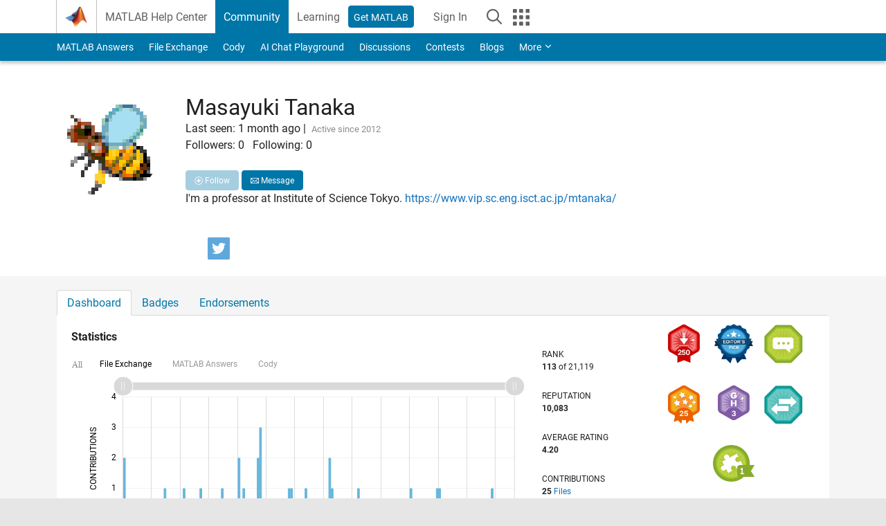

--- FILE ---
content_type: text/html; charset=utf-8
request_url: https://www.mathworks.com/matlabcentral/profile/authors/3502213
body_size: 21543
content:
<!DOCTYPE html>
<html lang="en">
<head>
<meta http-equiv="Content-Type" content="text/html; charset=UTF-8">
<meta charset="utf-8">
<meta name="viewport" content="width=device-width, initial-scale=1.0">
<link rel="icon" href="/etc.clientlibs/mathworks/clientlibs/customer-ui/templates/common/resources/images/favicon.20251211153853409.ico" type="image/x-icon">
<link rel='canonical' href='https://www.mathworks.com/matlabcentral/profile/authors/3502213'><meta http-equiv="X-UA-Compatible" content="IE=edge">
<script src="/etc.clientlibs/mathworks/clientlibs/customer-ui/components/webvitals.min.20251211153853409.js"></script><link rel="stylesheet" href="/etc.clientlibs/mathworks/clientlibs/customer-ui/components/bootstrap5.min.20251211153853409.css" type="text/css">
<link rel="stylesheet" href="/etc.clientlibs/mathworks/clientlibs/customer-ui/templates/common/bs5.min.20251211153853409.css" type="text/css">
<link rel="stylesheet" href="/etc.clientlibs/mathworks/clientlibs/customer-ui/templates/matlabcentral.min.20251211153853409.css" type="text/css">
<link href="/etc.clientlibs/mathworks/clientlibs/customer-ui/templates/common/resources/fonts/roboto/roboto-latin-italic-400.20251211153853409.woff2" rel="preload" as="font" type="font/woff2" crossorigin>
<link href="/etc.clientlibs/mathworks/clientlibs/customer-ui/templates/common/resources/fonts/roboto/roboto-latin-italic-500.20251211153853409.woff2" rel="preload" as="font" type="font/woff2" crossorigin>
<link href="/etc.clientlibs/mathworks/clientlibs/customer-ui/templates/common/resources/fonts/roboto/roboto-latin-italic-700.20251211153853409.woff2" rel="preload" as="font" type="font/woff2" crossorigin>
<link href="/etc.clientlibs/mathworks/clientlibs/customer-ui/templates/common/resources/fonts/roboto/roboto-latin-normal-400.20251211153853409.woff2" rel="preload" as="font" type="font/woff2" crossorigin>
<link href="/etc.clientlibs/mathworks/clientlibs/customer-ui/templates/common/resources/fonts/roboto/roboto-latin-normal-500.20251211153853409.woff2" rel="preload" as="font" type="font/woff2" crossorigin>
<link href="/etc.clientlibs/mathworks/clientlibs/customer-ui/templates/common/resources/fonts/roboto/roboto-latin-normal-700.20251211153853409.woff2" rel="preload" as="font" type="font/woff2" crossorigin>
<link href="/etc.clientlibs/mathworks/clientlibs/customer-ui/templates/common/resources/fonts/mathworks.20251211153853409.woff" rel="preload" as="font" type="font/woff" crossorigin>
<script id="analyticsDigitalData">digitalData = {
 "pageInstanceID" : document.title,
 "page" : {
   "pageInfo" : {
     "pageID" : window.location.pathname.replace(/\/$/, '').replace(/\.(\w)+$/, ''),
     "destinationURL" : window.location.href
   },
   "category" : {
     "primaryCategory" : "matlabcentral",
     "subCategory1" : "matlabcentral/profile",
     "subCategory2" : "",
   },
   "attributes" : { }
 },
 "product" : [ {
   "productInfo" : { }
 } ],
 "component" : [ ],
 "events" : [ ],
 "user": [ ]
};
</script><script>(function(g,b,d,f){(function(a,c,d){if(a){var e=b.createElement("style");e.id=c;e.innerHTML=d;a.appendChild(e)}})(b.getElementsByTagName("head")[0],"at-body-style",d);setTimeout(function(){var a=b.getElementsByTagName("head")[0];if(a){var c=b.getElementById("at-body-style");c&&a.removeChild(c)}},f)})(window,document,"[class*='personalization-container']:not([id^='web-application']) {opacity: 0 !important}",1E3);</script><script src="//assets.adobedtm.com/d0cc0600946eb3957f703b9fe43c3590597a8c2c/satelliteLib-e8d23c2e444abadc572df06537e2def59c01db09.js" async></script><title>Masayuki Tanaka - MATLAB Central</title>

  <meta name="description" content="MATLAB Central contributions by Masayuki Tanaka. I&#39;m a professor at Institute of Science Tokyo. https://www.vip.sc.eng.isct.ac.jp/mtanaka/">
  <meta property="og:url"           content="https://www.mathworks.com/matlabcentral/profile/authors/3502213" />
  <meta property="og:type"          content="profile" />
    <meta property="profile:username" content="Masayuki Tanaka">
    <meta property="og:title"         content="Masayuki Tanaka - MATLAB Central" />
    <meta property="og:description"   content="I&#39;m a professor at Institute of Science Tokyo. https://www.vip.sc.eng.isct.ac.jp/mtanaka/" />
    <meta property="og:image"       content="https://www.mathworks.com/matlabcentral/profiles/3502213.png" />
    <script type="application/ld+json">
      {
        "@context": "https://schema.org",
        "@type": "ProfilePage",
        "dateCreated": "2012-05-23T00:00:00-00:00",
        "dateModified": "2025-09-05T06:00:42-00:00",
        "mainEntity": {
          "@type": "Person",
          "name": "Masayuki Tanaka",
          "alternateName": "Masayuki Tanaka",
          "identifier": "3502213",
          "interactionStatistic": [{
            "@type": "InteractionCounter",
            "interactionType": "https://schema.org/FollowAction",
            "userInteractionCount": 0
          }],
          "image": "https://www.mathworks.com/matlabcentral/profiles/3502213.png",
          "description": "I&#39;m a professor at Institute of Science Tokyo. https://www.vip.sc.eng.isct.ac.jp/mtanaka/"
        }
      }
    </script>



	<script src="/etc.clientlibs/mathworks/clientlibs/customer-ui/components/jquery.min.20250219212258303.js"></script>




<link rel="stylesheet" href="/matlabcentral/profile/assets/application-29d8a2ff764f986854e28af65c7e7a3fbd75be54dc437ebfbb10c37152d5b6fa.css" media="screen" />
<script src="/matlabcentral/profile/assets/application-17f1cb4da5a787bbfcd6ee90b7445a306ae998d00e9d216ccec5eb7173ae0a14.js"></script>


                              <script>!function(a){var e="https://s.go-mpulse.net/boomerang/",t="addEventListener";if("False"=="True")a.BOOMR_config=a.BOOMR_config||{},a.BOOMR_config.PageParams=a.BOOMR_config.PageParams||{},a.BOOMR_config.PageParams.pci=!0,e="https://s2.go-mpulse.net/boomerang/";if(window.BOOMR_API_key="LERXA-6VNES-W6PXS-U8C7F-BXSZH",function(){function n(e){a.BOOMR_onload=e&&e.timeStamp||(new Date).getTime()}if(!a.BOOMR||!a.BOOMR.version&&!a.BOOMR.snippetExecuted){a.BOOMR=a.BOOMR||{},a.BOOMR.snippetExecuted=!0;var i,_,o,r=document.createElement("iframe");if(a[t])a[t]("load",n,!1);else if(a.attachEvent)a.attachEvent("onload",n);r.src="javascript:void(0)",r.title="",r.role="presentation",(r.frameElement||r).style.cssText="width:0;height:0;border:0;display:none;",o=document.getElementsByTagName("script")[0],o.parentNode.insertBefore(r,o);try{_=r.contentWindow.document}catch(O){i=document.domain,r.src="javascript:var d=document.open();d.domain='"+i+"';void(0);",_=r.contentWindow.document}_.open()._l=function(){var a=this.createElement("script");if(i)this.domain=i;a.id="boomr-if-as",a.src=e+"LERXA-6VNES-W6PXS-U8C7F-BXSZH",BOOMR_lstart=(new Date).getTime(),this.body.appendChild(a)},_.write("<bo"+'dy onload="document._l();">'),_.close()}}(),"".length>0)if(a&&"performance"in a&&a.performance&&"function"==typeof a.performance.setResourceTimingBufferSize)a.performance.setResourceTimingBufferSize();!function(){if(BOOMR=a.BOOMR||{},BOOMR.plugins=BOOMR.plugins||{},!BOOMR.plugins.AK){var e=""=="true"?1:0,t="",n="aofcclix3tmkk2lt32sq-f-ecffe534f-clientnsv4-s.akamaihd.net",i="false"=="true"?2:1,_={"ak.v":"39","ak.cp":"1460359","ak.ai":parseInt("195948",10),"ak.ol":"0","ak.cr":10,"ak.ipv":4,"ak.proto":"h2","ak.rid":"9cd7447f","ak.r":47605,"ak.a2":e,"ak.m":"x","ak.n":"essl","ak.bpcip":"3.138.33.0","ak.cport":33308,"ak.gh":"23.45.126.209","ak.quicv":"","ak.tlsv":"tls1.3","ak.0rtt":"","ak.0rtt.ed":"","ak.csrc":"-","ak.acc":"","ak.t":"1769201317","ak.ak":"hOBiQwZUYzCg5VSAfCLimQ==lAfB5HN4cxu+PAAreWoDgOE8ocqN5NxG/1aTflWC6nWaEv8QSHBMcdZSzl51k6C2rwUKEHaXjcJyk11jde8EGpTn5uUcRglEVP39Siw3/2hz4GnwOR2Ed/st5AnrSOGYEg457ozE6a6WsZJlthokgMpjbN9Iwaqm9FQGNvYfGk6fxBuZxZy//56IirEluSbTQEsWY/xb6cQav4pXDrobNxUkhqg73jh8L/4w0Lh+vechQ11ol+8FYWRiS6DX0j+6lSFS/nMDqBwjIXMfTebeWj5eZ6akQK55T8+AdYdeXh0WaUvprzwGbNZ/4Cm7VJ9mopV0/ibJ1zmnHx5HD1i4u3q7fj2WrKC2v699XbbU4JrG/Im6I3v/zFfS5lCykS41uqi7zVuV1RuaSNAhmJrZbsJ+8An07h/v6kiu8SH5Ubc=","ak.pv":"296","ak.dpoabenc":"","ak.tf":i};if(""!==t)_["ak.ruds"]=t;var o={i:!1,av:function(e){var t="http.initiator";if(e&&(!e[t]||"spa_hard"===e[t]))_["ak.feo"]=void 0!==a.aFeoApplied?1:0,BOOMR.addVar(_)},rv:function(){var a=["ak.bpcip","ak.cport","ak.cr","ak.csrc","ak.gh","ak.ipv","ak.m","ak.n","ak.ol","ak.proto","ak.quicv","ak.tlsv","ak.0rtt","ak.0rtt.ed","ak.r","ak.acc","ak.t","ak.tf"];BOOMR.removeVar(a)}};BOOMR.plugins.AK={akVars:_,akDNSPreFetchDomain:n,init:function(){if(!o.i){var a=BOOMR.subscribe;a("before_beacon",o.av,null,null),a("onbeacon",o.rv,null,null),o.i=!0}return this},is_complete:function(){return!0}}}}()}(window);</script></head>
<body class="site_lang_en templateservice 
		  
		  
		  
 		  
		  -has_usernav
		  -is_full_header
		  
		  " data-cid="mktg">
		<a class="skip_link visually-hidden-focusable" href="#main">Skip to content</a>

		
		


	<div class="sticky-top" id="sticky_container">
		

	<header class="-has_matrix
					 -has_mwa
					 -has_store
					 -has_topnav
					 
					 -has_slidingnav"><nav class="navbar navbar-expand-lg" aria-label="Main navigation"><div class="container-fluid container-lg">
				<div class="d-lg-flex flex-row align-items-center" id="header_content_container">
					<a href="/?s_tid=user_nav_logo" class="navbar-brand d-inline-flex">
						
						<img src="/etc.clientlibs/mathworks/clientlibs/customer-ui/templates/common/resources/images/mathworks-logo-membrane.20251211153853409.svg" class="mw_logo" alt="MathWorks" width="34" height="30"></a>

					<div class="sectionHead sectionhead containsResourceName resourceClass-sectionhead">


	<p class="d-inline-flex d-lg-none h1">
		
		Community Profile
</p>	




</div>


					<div class="d-flex d-lg-none" id="global_mobile_actuator_container_search">
						<button class="navbar-toggler btn collapsed" id="global_search_mobile_actuator" type="button" data-toggle="collapse" data-bs-toggle="collapse" data-target="#global_search_mobile" data-bs-target="#global_search_mobile" aria-controls="global_search_mobile" aria-expanded="false" aria-label="Toggle Search">
							<span class="icon-search"></span>
						</button>
					</div>
					<div class="navbar-collapse collapse" id="global_search_mobile">
						<div id="global_search_mobile_placeholder"></div>
						<div id="global_search_container">
							<div class="sectionHeadSearchBox sectionheadsearchbox containsResourceName resourceClass-sectionheadsearchbox">

	

	
		
    
<script src="/etc.clientlibs/mathworks/clientlibs/customer-ui/components/sectionheadsearchbox/bs5.min.20251211153853409.js"></script><link rel="stylesheet" href="/etc.clientlibs/mathworks/clientlibs/customer-ui/components/typeahead.min.20251211153853409.css" type="text/css">
<form name="search" id="site_search" class="site_search" action="/matlabcentral/profile/authors/search" method="get">
			<div class="input-group">
				<label id="search-mathworks" class="visually-hidden" for="query">Search Community Members</label>
				<input type="hidden" name="c[]" id="site_search_collection" value="community_profile"><input type="search" name="name" id="query" class="form-control conjoined_search" aria-autocomplete="list" autocomplete="off" role="combobox" aria-controls="search_suggestions" aria-haspopup="listbox" aria-expanded="true" aria-activedescendant placeholder="Search Community Members" data-site-domain="www" data-site-language="en" data-typeahead-proxy-url="https://services.mathworks.com/typeahead" data-typeahead-result-count="10" data-label-suggestions="Suggestions" data-label-see-all-results="See all results" aria-labelledby="search-mathworks" aria-owns="sectionHeadSearchDropdown"><button class="btn btn_color_blue btn-outline dropdown-toggle" type="button" data-toggle="dropdown" data-bs-toggle="dropdown" aria-expanded="false" id="site_search_selector">Community Members</button>
				<ul class="dropdown-menu dropdown-menu-end" id="sectionHeadSearchDropdown">
<li><a class="dropdown-item" href="#" data-placeholder="Search Help Center" data-collection="support" data-action="https://www.mathworks.com/support/search.html" data-parameter="q">Help Center</a></li>
					
						<li style="display:none;"><a class="dropdown-item" href="#" data-placeholder="Search Community Members" data-collection="community_profile" data-action="https://www.mathworks.com/matlabcentral/profile/authors/search" data-parameter="name">Community Members</a></li>
					
					<li><a class="dropdown-item" href="#" data-placeholder="Search MathWorks.com" data-collection="entire_site" data-action="https://www.mathworks.com/search.html" data-parameter="q">MathWorks</a></li>
				</ul>
<button type="submit" id="searchbutton" class="btn btn_color_blue btn-outline icon-search" aria-label="Search"></button>
			</div>
		</form>
	

	

</div>

						</div>
					</div>


					<div class="d-flex d-lg-none" id="global_mobile_actuator_container_navigation">
						<button class="navbar-toggler collapsed btn" id="global_navigation_mobile_actuator" type="button" data-toggle="collapse" data-bs-toggle="collapse" data-target="#global_navigation" data-bs-target="#global_navigation" aria-controls="global_navigation" aria-expanded="false" aria-label="${alwaystranslate:'Toggle Main Navigation'}">
							<span class="icon-menu-full"></span>
						</button>
					</div>
					<div class="collapse navbar-collapse" id="global_navigation">
						
						<div class="topNavigation topnavigation containsResourceName resourceClass-topnavigation">



	<ul class="navbar-nav flex-grow-1 align-items-lg-center mb-0">
<li class="nav-item dropdown" id="globalnav_item_helpcenter">
				
	
	
	

	

	<a href="/help/?s_tid=user_nav_help" class="nav-link ">

		

		
			
			MATLAB Help Center</a>

		
		
	

				
			</li>
		
			<li class="nav-item dropdown" id="globalnav_item_community">
				
	
	
	

	

	<a href="/matlabcentral/?s_tid=user_nav_community" class="nav-link active ">

		

		
			
			Community</a>

		
		
	

				
			</li>
		
			<li class="nav-item dropdown" id="globalnav_item_learning">
				
	
	
	

	

	<a href="https://matlabacademy.mathworks.com/?s_tid=user_nav_learning" class="nav-link ">

		

		
			
			Learning</a>

		
		
	

				
			</li>
		

		
		<li class="nav-item  -alignment_lg_end" id="globalnav_item_matlab">
			
			

			
	
	
	

	

	<a href="https://login.mathworks.com/embedded-login/landing.html?cid=getmatlab&amp;s_tid=user_nav_getml" style="display:none !important;" class="not-logged-in btn btn_color_blue d-block d-lg-inline-flex ">

		

		
			
			Get MATLAB</a>

		
		
	

			
	
	
	

	

	<a href="https://login.mathworks.com/embedded-login/landing.html?cid=getmatlab&amp;s_tid=user_nav_getml" style="display:none !important;" class="logged-in btn btn_color_blue d-block d-lg-inline-flex ">

		

		
			
			MATLAB</a>

		
		
	


		</li>

		
		
			<li class="nav-item dropdown -alignment_lg_end" id="globalnav_item_mwa">
				<a href="#" class="nav-link headernav_login mwa-nav_login" id="mwanav_item_login" style="display: none;" aria-label="Sign In to Your MathWorks Account">
					Sign In
				</a>

				<a href="#" class="nav-link headernav_logout dropdown-toggle" id="mwanav_actuator" role="button" data-toggle="dropdown" data-bs-toggle="dropdown" aria-expanded="false" style="display: none;" title="Access your MathWorks Account">
					<span class="mwanav_avatar mwa_image_drop_down"></span>
					<span class="mobile_account_name visually_hidden_xxl visually_hidden_xl visually_hidden_lg hidden-md hidden-lg"></span>
				</a>
				<ul class="dropdown-menu dropdown-menu-lg-end" id="mwanav_dropdown_menu">
<li id="mwanav_item_account"><a class="mwa-account dropdown-item">My Account</a></li>
					<li id="mwanav_item_community"><a class="mwa-community-profile dropdown-item">My Community Profile</a></li>
					<li id="mwanav_item_associate"><a class="mwa-link-license dropdown-item">Link License</a></li>
					<li><hr class="dropdown-divider"></li>
					<li id="mwanav_item_logout"><a class="mwa-logout dropdown-item">Sign Out</a></li>
				</ul>
</li>
		

		

		

		<li class="nav-item d-block d-lg-none" id="globalnav_item_mobile_cta_support">
			
	
	
	

	

	<a href="/support/contact_us.html" id="mobile_cta_support" class="nav-link ">

		

		
			<span class="icon-phone"></span>
			Contact MathWorks Support</a>

		
		
	

		</li>

		<li class="nav-item d-block d-lg-none" id="globalnav_item_mobile_cta_corporate">
			
	
	
	

	

	<a href="/" id="mobile_cta_corporate" class="nav-link ">

		

		
			<span class="icon-membrane"></span>
			Visit mathworks.com</a>

		
		
	

		</li>

		<li class="nav-item dropdown d-none d-lg-block -alignment_lg_end" id="globalnav_item_search">
			<a href="#" class="nav-link dropdown-toggle" role="button" data-toggle="dropdown" data-bs-toggle="dropdown" aria-expanded="false" aria-label="Search"><span class="icon-search"></span></a>
			<div class="dropdown-menu">
				<div class="container-lg">
					<div class="row align-items-center">
						
						
							<div class="col">
								<div id="global_search_desktop_placeholder"></div>
							</div>
						
					</div>
				</div>
			</div>
		</li>

		<li class="nav-item d-none d-lg-block -alignment_lg_end" id="globalnav_item_matrix">
			<mw-matrix lang="en" tier="DOTCOM" env="prod" bsversion="bs5" class="nav-link" host="https://www.mathworks.com"></mw-matrix>
</li>
	</ul>
</div>

					</div>
				</div>

				
			</div>
		</nav></header><div class="subnav" id="subnav">
			<div class="subnav_container">
				<div class="container-fluid container-lg">
					<div class="row">
						<div class="col-12">
							<div class="slidingNav slidingnav containsResourceName resourceClass-slidingnav">

<div id="sliding_nav" class="splide" data-item-per-page="8">
	<div class="splide__track">
		<ul class="splide__list">
<li id="mlcsubnav_answers" class="splide__slide  mlcsubnav_answers">
						
	
	
	

	

	<a href="/matlabcentral/answers/index/?s_tid=gn_mlc_an" class=" ">

		

		
			
			MATLAB Answers</a>

		
		
	

					</li>
				
				
			
				
					<li id="mlcsubnav_fx" class="splide__slide  mlcsubnav_fx">
						
	
	
	

	

	<a href="/matlabcentral/fileexchange/?s_tid=gn_mlc_fx_files" class=" ">

		

		
			
			File Exchange</a>

		
		
	

					</li>
				
				
			
				
					<li id="mlcsubnav_cody" class="splide__slide  mlcsubnav_cody">
						
	
	
	

	

	<a href="/matlabcentral/cody/?s_tid=gn_mlc_cody" class=" ">

		

		
			
			Cody</a>

		
		
	

					</li>
				
				
			
				
					<li id="mlcsubnav_playground" class="splide__slide  mlcsubnav_playground">
						
	
	
	

	

	<a href="/matlabcentral/playground?s_tid=gn_mlc_playground" class=" ">

		

		
			
			AI Chat Playground</a>

		
		
	

					</li>
				
				
			
				
					<li id="mlcsubnav_discussions" class="splide__slide  mlcsubnav_discussions">
						
	
	
	

	

	<a href="/matlabcentral/discussions?s_tid=gn_mlc_disc" class=" ">

		

		
			
			Discussions</a>

		
		
	

					</li>
				
				
			
				
					<li id="mlcsubnav_contests" class="splide__slide  mlcsubnav_contests">
						
	
	
	

	

	<a href="/matlabcentral/contests.html?s_tid=gn_mlc_contests" class=" ">

		

		
			
			Contests</a>

		
		
	

					</li>
				
				
			
				
					<li id="mlcsubnav_blogs" class="splide__slide  mlcsubnav_blogs">
						
	
	
	

	

	<a href="https://blogs.mathworks.com/?s_tid=gn_mlc_blg" class=" ">

		

		
			
			Blogs</a>

		
		
	

					</li>
				
				
			
				
				<li id="mlcsubnav_more" class="splide__slide dropdown mlcsubnav_more">
					<a href="#" class="dropdown-toggle" data-toggle="dropdown" data-bs-toggle="dropdown" role="button" aria-haspopup="true" aria-expanded="false">More<span class="caret"></span></a>
					<ul class="dropdown-menu">
<li class=" ">
								
	
	
	

	

	<a href="/matlabcentral/content/communities.html?s_tid=gn_mlc_tbc_dl" class="dropdown-item ">

		

		
			
			Communities</a>

		
		
	

								
							</li>
							
						
							<li class=" ">
								
	
	
	

	

	<a href="/matlabcentral/community/onramps/mlc_treasure_hunt?s_tid=gn_mlc_hunt" class="dropdown-item ">

		

		
			
			Treasure Hunt</a>

		
		
	

								
							</li>
							
						
							<li class=" ">
								
	
	
	

	

	<a href="/matlabcentral/profile/authors/search?s_tid=gn_mlc_people" class="dropdown-item ">

		

		
			
			People</a>

		
		
	

								
							</li>
							
						
							<li class=" ">
								
	
	
	

	

	<a href="/matlabcentral/content/community-advisors.html?s_tid=gn_mlc_cab" class="dropdown-item ">

		

		
			
			Community Advisors</a>

		
		
	

								
							</li>
							
						
							<li class=" ">
								
	
	
	

	

	<a href="/matlabcentral/profile/badges/all?s_tid=gn_mlc_bdgs" class="dropdown-item ">

		

		
			
			Virtual Badges</a>

		
		
	

								
							</li>
							
						
							<li class=" ">
								
	
	
	

	

	<a href="/matlabcentral/content/about.html?s_tid=gn_mlc_about" class="dropdown-item ">

		

		
			
			About</a>

		
		
	

								
							</li>
							
						
					</ul>
</li>
			
		</ul>
</div>
</div>
<div>
	<div class="cq-placeholder" data-emptytext="Sliding Navigation"></div>
</div>

    
<link rel="stylesheet" href="/etc.clientlibs/mathworks/clientlibs/customer-ui/components/splide.min.20251211153853409.css" type="text/css">
<link rel="stylesheet" href="/etc.clientlibs/mathworks/clientlibs/customer-ui/components/slidingnav.min.20251211153853409.css" type="text/css">
<script src="/etc.clientlibs/mathworks/clientlibs/customer-ui/components/splide.min.20251211153853409.js"></script><script src="/etc.clientlibs/mathworks/clientlibs/customer-ui/components/slidingnav.min.20251211153853409.js"></script>
</div>

						</div>
					</div>
				</div>
			</div>
		</div>
		
	</div>





		

		<div class="content_container" id="content_container">
			
				

<main id="main" tabindex="-1"><section><div class="mainParsys parsys containsResourceName resourceClass-parsys">
<div class="cssjs containsResourceName section resourceClass-cssjs">





	
	
    
<link rel="stylesheet" href="/etc.clientlibs/mathworks/clientlibs/customer-ui/templates/mathworks-aem.min.20251211153853409.css" type="text/css">
<link rel="stylesheet" href="/etc.clientlibs/mathworks/clientlibs/customer-ui/components/searchrefine.min.20251211153853409.css" type="text/css">
<link rel="stylesheet" href="/etc.clientlibs/mathworks/clientlibs/customer-ui/components/panel.min.20251211153853409.css" type="text/css">
<link rel="stylesheet" href="/etc.clientlibs/mathworks/clientlibs/customer-ui/components/card.min.20251211153853409.css" type="text/css">
<link rel="stylesheet" href="/etc.clientlibs/mathworks/clientlibs/customer-ui/templates/search.min.20251211153853409.css" type="text/css">
</div>
<div class="cssjs containsResourceName section resourceClass-cssjs">





	
    
<link rel="stylesheet" href="/etc.clientlibs/mathworks/clientlibs/customer-ui/components/showmoretoggle.min.20251211153853409.css" type="text/css">
<script src="/etc.clientlibs/mathworks/clientlibs/customer-ui/components/showmoretoggle.min.20251211153853409.js"></script>
</div>
<div class="cssjs containsResourceName section resourceClass-cssjs">





	
	
    
<link rel="stylesheet" href="/etc.clientlibs/mathworks/clientlibs/customer-ui/components/form.min.20251211153853409.css" type="text/css">
</div>
<div class="cssjs containsResourceName section resourceClass-cssjs">





	
    
<link rel="stylesheet" href="/etc.clientlibs/mathworks/clientlibs/customer-ui/components/accordion.min.20251211153853409.css" type="text/css">
<link rel="stylesheet" href="/etc.clientlibs/mathworks/clientlibs/customer-ui/components/alert.min.20251211153853409.css" type="text/css">
<link rel="stylesheet" href="/etc.clientlibs/mathworks/clientlibs/customer-ui/components/band.min.20251211153853409.css" type="text/css">
<link rel="stylesheet" href="/etc.clientlibs/mathworks/clientlibs/customer-ui/components/blockquote.min.20251211153853409.css" type="text/css">
<link rel="stylesheet" href="/etc.clientlibs/mathworks/clientlibs/customer-ui/components/image.min.20251211153853409.css" type="text/css">
<link rel="stylesheet" href="/etc.clientlibs/mathworks/clientlibs/customer-ui/components/inpagenav.min.20251211153853409.css" type="text/css">
<link rel="stylesheet" href="/etc.clientlibs/mathworks/clientlibs/customer-ui/components/table.min.20251211153853409.css" type="text/css">
<script src="/etc.clientlibs/mathworks/clientlibs/customer-ui/components/accordion.min.20251211153853409.js"></script><script src="/etc.clientlibs/mathworks/clientlibs/customer-ui/components/panel.min.20251211153853409.js"></script>
</div>
<div class="targetcontainer containsResourceName resourceClass-targetcontainer section">



<div class="personalization-container " id="web-application-body-container">
	<div>
<div class="targetContent parsys containsResourceName resourceClass-parsys"><div class="container">
  
  <div class="row">
  <div class="hidden-lg hidden-md add_margin_30"></div>
  <div class="alert alert-success" id="follow_confirmation" style="display:none" translate="no">
    <span class="alert_icon icon-alert-success"></span>
    <p class="alert_heading"><strong>You are now following this person</strong></p>
    <ul>
      <li>You will see updates in your <a href="/matlabcentral/profile/authors/my_profile?content=all">followed feed</a>.</li>
      <li>You may receive emails, depending on your <a href="/matlabcentral/profile/authors/my_profile/notification_preferences">communication preferences</a>.</li>
    </ul>
  </div>
  <div class="row">

      <!-- bio: Photo -->
      <div class="col-12 col-md-2">
        <div class="add_margin_15">
              <img alt="photo" class="photo avatar-img" src="/responsive_image/150/150/0/0/0/cache/matlabcentral/profiles/3502213.png" width="150" height="150">
        </div>
      </div>

      <!-- bio -->
      <div class="col-12 col-md-8">
        <div class="profile__bio add_text_wrapping">
          <h1>Masayuki Tanaka</h1>
            <br>

          
          <div class="row">
          <div class="col-xs-8 col-md-6">
            <text class="d-inline-block">
                Last seen:
                  1 month ago
            </text>
            |&nbsp

          <span class="contributions_text">
            Active since 2012
          </span>
          </div>

          <div class="col-xs-4 col-md-6">
            <p class="__report">
            </p>
          </div>
          </div>



          <!-- Followers list Modal Begin -->
          <!-- Followers list Modal End -->

          <!-- Following list Modal Begin -->
          <!-- Following list Modal End -->


            <div class="row">
              <div class="col-xs-5">
                <p>Followers: <span id='wer_num'>0</span> &nbsp; Following: <span id='wing_num'>0</span></p>
              </div>
              <div class="col-xs-7">
                  <button id="follow_link" class="btn btn_color_blue btn-sm disabled"><span class="icon-add-circle" data-action="follow"></span> Follow</button>
                    <a class="profile__contact btn btn_color_blue btn-sm companion_btn" href="/matlabcentral/profile/contact/3502213?s_tid=contact_comm_profile"><span class="icon-email"></span> Message</a>
              </div>
            </div>




          <!-- Anchorizing plain http links and sanitize formatting bio -->

          <!-- Selecting all anchor tags to add nofollow attribute -->

          <div class= "show_more_toggle add_margin_5" data-height="100" data-collapse-text="Show less" data-expand-text="Show more">
              <div class="show_more_toggle_mask">
                <div class="show_more_toggle_content">
                  <p>I'm a professor at Institute of Science Tokyo. <a href="https://www.vip.sc.eng.isct.ac.jp/mtanaka/" rel="ugc nofollow">https://www.vip.sc.eng.isct.ac.jp/mtanaka/</a></p>
                </div>
              </div>
              <div class="show_more_actuator">
                <a href="#" role="button"></a>
              </div>
          </div>
        </div>




          <div class="social_media large add_margin_25">
            <ul class="social_media_list">


              <a href="https://twitter.com/likesilkto" target="_blank" rel="nofollow noopener noreferrer" class="svg_link">
                <img src="/images/responsive/global/ico-twitter.svg" alt="Twitter" width="32" height="32">
              </a>&nbsp;




            </ul>
          </div>

      </div>

      <!-- languages -->
      <div class="col-12 col-md-2 section_downsize">
      </div>

  </div>
</div>

<script>
document.addEventListener("DOMContentLoaded", function() {
  var iframe = document.getElementById("contact");
  if (iframe) {
      iframe.setAttribute("src", "/matlabcentral/profile/contact/3502213?iframe=1");
  }
});

</script>
</div>

<div class="band add_background_color_gray add_revert_color add_padding_top_20 add_neg_margin_50">
<div class="container">

      <div class="mw_ws_accordion_container -presentation_tab -has_borderless_content">
        <div class="dropdown d-inline-block d-md-none mb-1">
          <a href="https://www.mathworks.com/matlabcentral/profile/authors/3502213" class="btn btn_color_blue dropdown-toggle" type="button" data-bs-toggle="dropdown" aria-expanded="false">
            Dashboard
          </a>
          <ul class="dropdown-menu">
  <li>
    <a href="https://www.mathworks.com/matlabcentral/profile/authors/3502213" class="dropdown-item active">Dashboard</a>
  </li>
  <li>
    <a href="https://www.mathworks.com/matlabcentral/profile/authors/3502213/badges" class="dropdown-item ">Badges</a>
  </li>
  <li>
    <a href="https://www.mathworks.com/matlabcentral/profile/authors/3502213/endorsements" class="dropdown-item ">Endorsements</a>
  </li>
</ul>

        </div>

            <ul id="myTabs" class="list-unstyled accordion_tab_control" role="tablist">
  <li role="presentation" class="nav-item">
    <a href="https://www.mathworks.com/matlabcentral/profile/authors/3502213" role="tab" id="tab_01" class="btn " type="button" aria-expanded="true">Dashboard</a>
  </li>
  <li role="presentation" class="nav-item">
    <a href="https://www.mathworks.com/matlabcentral/profile/authors/3502213/badges" role="tab" id="tab_02" class="btn collapsed" type="button" aria-expanded="false">Badges</a>
  </li>
  <li role="presentation" class="nav-item">
    <a href="https://www.mathworks.com/matlabcentral/profile/authors/3502213/endorsements" role="tab" id="tab_03" class="btn collapsed" type="button" aria-expanded="false">Endorsements</a>
  </li>
</ul>

            <div id="myTabContent" class="accordion">
              <div role="tabpanel" class="accordion-item" id="tab_content">

          <!-- Statistics section -->
          <!--include amCharts lib><!-->
          <script src="/matlabcentral/profile/assets/core-01ec908d852dd668e7ae3c25324b00002997ef998387f5dffd4d996b7fde242d.js" cache="true"></script>
<script src="/matlabcentral/profile/assets/charts-70abe752108b9b28083412ff1a9c89ef24c92337c7c011e8bf0018430a231b92.js" cache="true"></script>
<script src="/matlabcentral/profile/assets/animated-c33dad0fafaa02c86b4f422dbf8280866a6029167dd5c6211af74be83cc26ed6.js" cache="true"></script>
          <div class="row add_equal_heights">
            <div class="col-sm-12 col-md-9">
              <div class="panel add_background_color_white">
              <div class="panel-body add_padding_bottom_0">
              <div class="row">
              <div class="col-xs-12 col-sm-10">
                <h4 class="add_padding_5"><strong>Statistics</strong></h4>
                  <div id="AllFilter">All</div>
                <div id="chart_container"></div>
                <script>
  am4core.addLicense("CH99240588");
  am4core.useTheme(am4themes_animated);

  var chart = am4core.create("chart_container", am4charts.XYChart);

  chart.data = JSON.parse('[{"category":"06/12","value1":2,"value2":0,"value3":0},{"category":"07/12","value1":0,"value2":0,"value3":0},{"category":"08/12","value1":0,"value2":0,"value3":0},{"category":"09/12","value1":0,"value2":0,"value3":0},{"category":"10/12","value1":0,"value2":0,"value3":0},{"category":"11/12","value1":0,"value2":0,"value3":0},{"category":"12/12","value1":0,"value2":0,"value3":0},{"category":"01/13","value1":0,"value2":0,"value3":0},{"category":"02/13","value1":0,"value2":0,"value3":0},{"category":"03/13","value1":0,"value2":0,"value3":0},{"category":"04/13","value1":0,"value2":0,"value3":0},{"category":"05/13","value1":0,"value2":0,"value3":0},{"category":"06/13","value1":0,"value2":0,"value3":0},{"category":"07/13","value1":0,"value2":0,"value3":0},{"category":"08/13","value1":0,"value2":0,"value3":0},{"category":"09/13","value1":0,"value2":0,"value3":0},{"category":"10/13","value1":0,"value2":0,"value3":0},{"category":"11/13","value1":1,"value2":0,"value3":0},{"category":"12/13","value1":0,"value2":0,"value3":0},{"category":"01/14","value1":0,"value2":0,"value3":0},{"category":"02/14","value1":0,"value2":0,"value3":0},{"category":"03/14","value1":0,"value2":0,"value3":0},{"category":"04/14","value1":0,"value2":0,"value3":0},{"category":"05/14","value1":0,"value2":0,"value3":0},{"category":"06/14","value1":0,"value2":0,"value3":0},{"category":"07/14","value1":1,"value2":0,"value3":0},{"category":"08/14","value1":0,"value2":0,"value3":0},{"category":"09/14","value1":0,"value2":0,"value3":0},{"category":"10/14","value1":0,"value2":0,"value3":0},{"category":"11/14","value1":0,"value2":0,"value3":0},{"category":"12/14","value1":0,"value2":0,"value3":0},{"category":"01/15","value1":0,"value2":0,"value3":0},{"category":"02/15","value1":1,"value2":0,"value3":0},{"category":"03/15","value1":0,"value2":0,"value3":0},{"category":"04/15","value1":0,"value2":0,"value3":0},{"category":"05/15","value1":0,"value2":0,"value3":0},{"category":"06/15","value1":0,"value2":0,"value3":0},{"category":"07/15","value1":0,"value2":0,"value3":0},{"category":"08/15","value1":0,"value2":0,"value3":0},{"category":"09/15","value1":0,"value2":0,"value3":0},{"category":"10/15","value1":0,"value2":0,"value3":0},{"category":"11/15","value1":1,"value2":0,"value3":0},{"category":"12/15","value1":0,"value2":0,"value3":0},{"category":"01/16","value1":0,"value2":0,"value3":0},{"category":"02/16","value1":0,"value2":0,"value3":0},{"category":"03/16","value1":0,"value2":0,"value3":0},{"category":"04/16","value1":0,"value2":0,"value3":0},{"category":"05/16","value1":0,"value2":0,"value3":0},{"category":"06/16","value1":2,"value2":0,"value3":0},{"category":"07/16","value1":0,"value2":0,"value3":0},{"category":"08/16","value1":1,"value2":0,"value3":0},{"category":"09/16","value1":0,"value2":0,"value3":0},{"category":"10/16","value1":0,"value2":0,"value3":0},{"category":"11/16","value1":0,"value2":0,"value3":0},{"category":"12/16","value1":0,"value2":0,"value3":0},{"category":"01/17","value1":0,"value2":0,"value3":0},{"category":"02/17","value1":2,"value2":0,"value3":0},{"category":"03/17","value1":3,"value2":0,"value3":0},{"category":"04/17","value1":0,"value2":0,"value3":0},{"category":"05/17","value1":0,"value2":0,"value3":0},{"category":"06/17","value1":0,"value2":0,"value3":0},{"category":"07/17","value1":0,"value2":0,"value3":0},{"category":"08/17","value1":0,"value2":0,"value3":0},{"category":"09/17","value1":0,"value2":0,"value3":0},{"category":"10/17","value1":0,"value2":0,"value3":0},{"category":"11/17","value1":0,"value2":0,"value3":0},{"category":"12/17","value1":0,"value2":0,"value3":0},{"category":"01/18","value1":0,"value2":0,"value3":0},{"category":"02/18","value1":0,"value2":0,"value3":0},{"category":"03/18","value1":1,"value2":0,"value3":0},{"category":"04/18","value1":1,"value2":0,"value3":0},{"category":"05/18","value1":0,"value2":0,"value3":0},{"category":"06/18","value1":0,"value2":0,"value3":0},{"category":"07/18","value1":0,"value2":0,"value3":0},{"category":"08/18","value1":0,"value2":0,"value3":0},{"category":"09/18","value1":0,"value2":0,"value3":0},{"category":"10/18","value1":1,"value2":0,"value3":0},{"category":"11/18","value1":0,"value2":0,"value3":1},{"category":"12/18","value1":0,"value2":0,"value3":0},{"category":"01/19","value1":0,"value2":0,"value3":0},{"category":"02/19","value1":0,"value2":0,"value3":0},{"category":"03/19","value1":0,"value2":0,"value3":0},{"category":"04/19","value1":0,"value2":0,"value3":0},{"category":"05/19","value1":0,"value2":0,"value3":0},{"category":"06/19","value1":0,"value2":0,"value3":0},{"category":"07/19","value1":0,"value2":0,"value3":0},{"category":"08/19","value1":2,"value2":1,"value3":0},{"category":"09/19","value1":1,"value2":0,"value3":0},{"category":"10/19","value1":0,"value2":0,"value3":0},{"category":"11/19","value1":0,"value2":0,"value3":0},{"category":"12/19","value1":0,"value2":0,"value3":0},{"category":"01/20","value1":0,"value2":0,"value3":0},{"category":"02/20","value1":0,"value2":0,"value3":0},{"category":"03/20","value1":0,"value2":0,"value3":0},{"category":"04/20","value1":0,"value2":0,"value3":0},{"category":"05/20","value1":0,"value2":0,"value3":0},{"category":"06/20","value1":0,"value2":0,"value3":0},{"category":"07/20","value1":0,"value2":0,"value3":0},{"category":"08/20","value1":1,"value2":0,"value3":0},{"category":"09/20","value1":0,"value2":0,"value3":0},{"category":"10/20","value1":0,"value2":0,"value3":0},{"category":"11/20","value1":0,"value2":0,"value3":0},{"category":"12/20","value1":0,"value2":0,"value3":0},{"category":"01/21","value1":0,"value2":0,"value3":0},{"category":"02/21","value1":0,"value2":0,"value3":0},{"category":"03/21","value1":0,"value2":0,"value3":0},{"category":"04/21","value1":0,"value2":0,"value3":0},{"category":"05/21","value1":0,"value2":0,"value3":0},{"category":"06/21","value1":0,"value2":0,"value3":0},{"category":"07/21","value1":0,"value2":0,"value3":0},{"category":"08/21","value1":0,"value2":0,"value3":0},{"category":"09/21","value1":0,"value2":0,"value3":0},{"category":"10/21","value1":0,"value2":0,"value3":0},{"category":"11/21","value1":0,"value2":0,"value3":0},{"category":"12/21","value1":0,"value2":0,"value3":0},{"category":"01/22","value1":0,"value2":0,"value3":0},{"category":"02/22","value1":0,"value2":0,"value3":0},{"category":"03/22","value1":0,"value2":0,"value3":0},{"category":"04/22","value1":0,"value2":0,"value3":0},{"category":"05/22","value1":0,"value2":0,"value3":0},{"category":"06/22","value1":1,"value2":0,"value3":0},{"category":"07/22","value1":0,"value2":0,"value3":0},{"category":"08/22","value1":0,"value2":0,"value3":0},{"category":"09/22","value1":0,"value2":0,"value3":0},{"category":"10/22","value1":0,"value2":0,"value3":0},{"category":"11/22","value1":0,"value2":0,"value3":0},{"category":"12/22","value1":0,"value2":0,"value3":0},{"category":"01/23","value1":0,"value2":0,"value3":0},{"category":"02/23","value1":0,"value2":0,"value3":0},{"category":"03/23","value1":0,"value2":0,"value3":0},{"category":"04/23","value1":0,"value2":0,"value3":0},{"category":"05/23","value1":1,"value2":0,"value3":0},{"category":"06/23","value1":1,"value2":0,"value3":0},{"category":"07/23","value1":0,"value2":0,"value3":0},{"category":"08/23","value1":0,"value2":0,"value3":0},{"category":"09/23","value1":0,"value2":0,"value3":0},{"category":"10/23","value1":0,"value2":0,"value3":0},{"category":"11/23","value1":0,"value2":0,"value3":0},{"category":"12/23","value1":0,"value2":0,"value3":0},{"category":"01/24","value1":0,"value2":0,"value3":0},{"category":"02/24","value1":0,"value2":0,"value3":0},{"category":"03/24","value1":0,"value2":0,"value3":0},{"category":"04/24","value1":0,"value2":0,"value3":0},{"category":"05/24","value1":0,"value2":0,"value3":0},{"category":"06/24","value1":0,"value2":0,"value3":0},{"category":"07/24","value1":0,"value2":0,"value3":0},{"category":"08/24","value1":0,"value2":0,"value3":0},{"category":"09/24","value1":0,"value2":0,"value3":0},{"category":"10/24","value1":0,"value2":0,"value3":0},{"category":"11/24","value1":0,"value2":0,"value3":0},{"category":"12/24","value1":0,"value2":0,"value3":0},{"category":"01/25","value1":0,"value2":0,"value3":0},{"category":"02/25","value1":0,"value2":0,"value3":0},{"category":"03/25","value1":0,"value2":0,"value3":0},{"category":"04/25","value1":1,"value2":0,"value3":0},{"category":"05/25","value1":0,"value2":0,"value3":0},{"category":"06/25","value1":0,"value2":0,"value3":0},{"category":"07/25","value1":0,"value2":0,"value3":0},{"category":"08/25","value1":0,"value2":0,"value3":0},{"category":"09/25","value1":0,"value2":0,"value3":0},{"category":"10/25","value1":0,"value2":0,"value3":0},{"category":"11/25","value1":0,"value2":0,"value3":0},{"category":"12/25","value1":0,"value2":0,"value3":0},{"category":"01/26","value1":0,"value2":0,"value3":0}]');

  chart.padding(-6, 15, 20, 30);
  chart.legend = new am4charts.Legend();
  chart.legend.position = "top";
  chart.legend.contentAlign = "left";
  chart.legend.markers.template.disabled = true;

  chart.legend.itemContainers.template.events.on("toggled", function(ev) {
    document.getElementById('answers_metrics').classList.add("d-none");
    document.getElementById('fileexchange_metrics').classList.add("d-none");
    document.getElementById('cody_metrics').classList.add("d-none");
    document.getElementById('blogs_metrics').classList.add("d-none");
    document.getElementById('thingspeak_metrics').classList.add("d-none");
    document.getElementById('discussions_metrics').classList.add("d-none");
    document.getElementById('all_metrics').classList.add("d-none");
    document.getElementById('AllFilter').style.opacity = "0.5";
    if(!ev.target.isActive){
      document.querySelector(ev.target.dataItem.dataContext.metrics_name).classList.remove("d-none");
      fetch("/matlabcentral/profile/api/v1/metrics_count/ping?type=chart_filter_click", { method: "POST" });
    } else {
      eval("series"+ ev.target.dataItem.dataContext.num +".show();");
        series1.hide();
        series2.hide();
        series3.hide();
    }
  });

  chart.colors.step = 2;

  var categoryAxis = chart.xAxes.push(new am4charts.CategoryAxis());
  categoryAxis.dataFields.category = "category";
  categoryAxis.title.text = "TIMELINE";
  categoryAxis.renderer.minGridDistance = 40;
  categoryAxis.renderer.grid.template.location = 0;
  categoryAxis.interactionsEnabled = false;

  var valueAxis = chart.yAxes.push(new am4charts.ValueAxis());
  valueAxis.title.text = "CONTRIBUTIONS";
  valueAxis.renderer.grid.template.strokeOpacity = 0.05;
  valueAxis.renderer.minGridDistance = 20;
  valueAxis.min = 0;
  valueAxis.renderer.minWidth = 35;
  valueAxis.maxPrecision = 0;

    var series1 = chart.series.push(new am4charts.ColumnSeries());
    series1.columns.template.width = am4core.percent(80);
    series1.name = "File Exchange";
    series1.metrics_name = "#fileexchange_metrics";
    series1.num = 1;
    series1.dataFields.categoryX = "category";
    series1.dataFields.valueY = "value1";
    series1.stacked = true;
    // Set up tooltip
    series1.adapter.add("tooltipText", function(ev) {
      var text = ""
      chart.series.each(function(item) {
        if (!item.isHidden) {
          text += "[" + item.stroke.hex + "]●[/] " + item.name + ": {" + item.dataFields.valueY + "}\n";
        }
      });
      return text;
    });
    series1.tooltip.getFillFromObject = false;
    series1.tooltip.background.fill = am4core.color("#fff");
    series1.tooltip.label.fill = am4core.color("#00");
    // Prevent cross-fading of tooltips
    series1.tooltip.defaultState.transitionDuration = 0;
    series1.tooltip.hiddenState.transitionDuration = 0;
    var series2 = chart.series.push(new am4charts.ColumnSeries());
    series2.columns.template.width = am4core.percent(80);
    series2.name = "MATLAB Answers";
    series2.metrics_name = "#answers_metrics";
    series2.num = 2;
    series2.dataFields.categoryX = "category";
    series2.dataFields.valueY = "value2";
    series2.stacked = true;
    // Set up tooltip
    series2.adapter.add("tooltipText", function(ev) {
      var text = ""
      chart.series.each(function(item) {
        if (!item.isHidden) {
          text += "[" + item.stroke.hex + "]●[/] " + item.name + ": {" + item.dataFields.valueY + "}\n";
        }
      });
      return text;
    });
    series2.tooltip.getFillFromObject = false;
    series2.tooltip.background.fill = am4core.color("#fff");
    series2.tooltip.label.fill = am4core.color("#00");
    // Prevent cross-fading of tooltips
    series2.tooltip.defaultState.transitionDuration = 0;
    series2.tooltip.hiddenState.transitionDuration = 0;
    var series3 = chart.series.push(new am4charts.ColumnSeries());
    series3.columns.template.width = am4core.percent(80);
    series3.name = "Cody";
    series3.metrics_name = "#cody_metrics";
    series3.num = 3;
    series3.dataFields.categoryX = "category";
    series3.dataFields.valueY = "value3";
    series3.stacked = true;
    // Set up tooltip
    series3.adapter.add("tooltipText", function(ev) {
      var text = ""
      chart.series.each(function(item) {
        if (!item.isHidden) {
          text += "[" + item.stroke.hex + "]●[/] " + item.name + ": {" + item.dataFields.valueY + "}\n";
        }
      });
      return text;
    });
    series3.tooltip.getFillFromObject = false;
    series3.tooltip.background.fill = am4core.color("#fff");
    series3.tooltip.label.fill = am4core.color("#00");
    // Prevent cross-fading of tooltips
    series3.tooltip.defaultState.transitionDuration = 0;
    series3.tooltip.hiddenState.transitionDuration = 0;

  chart.cursor = new am4charts.XYCursor();
  chart.cursor.maxTooltipDistance = -1;
  chart.scrollbarX = new am4core.Scrollbar();

    series1.events.on("shown", function() {
        series2.hide();
        series3.hide();
    });
    series2.events.on("shown", function() {
        series3.hide();
        series1.hide();
    });
    series3.events.on("shown", function() {
        series1.hide();
        series2.hide();
    });

  series1.events.on("ready", function() {
    series1.show();
    $(series1.metrics_name).removeClass("d-none");
  });


  document.addEventListener('DOMContentLoaded', function() {
    var allFilterNugget = document.getElementById('AllFilter');
    if (allFilterNugget) {
      allFilterNugget.addEventListener('click', function() {
        document.getElementById('answers_metrics').classList.add("d-none");
        document.getElementById('fileexchange_metrics').classList.add("d-none");
        document.getElementById('cody_metrics').classList.add("d-none");
        document.getElementById('blogs_metrics').classList.add("d-none");
        document.getElementById('thingspeak_metrics').classList.add("d-none");
        document.getElementById('discussions_metrics').classList.add("d-none");
        document.getElementById('all_metrics').classList.add("d-none");
        allFilterNugget.style.opacity = "1";
            series1.events.disableType("shown");
            series1.show();
            series1.events.enableType("shown");
            series2.events.disableType("shown");
            series2.show();
            series2.events.enableType("shown");
            series3.events.disableType("shown");
            series3.show();
            series3.events.enableType("shown");
        fetch("/matlabcentral/profile/api/v1/metrics_count/ping?type=chart_filter_click", { method: "POST" });
      });
    }
  });

</script>
              </div>
              <div class="col-xs-12 col-sm-2 app_metrics">
                    <div id="all_metrics" class="d-none">
                        <strong>MATLAB Answers</strong>
                        <p><strong>1</strong> <a href='/matlabcentral/answers/?term=asked_by_id:76453'>Question</a><br>

                        <strong>0</strong> Answers</p>
                        <strong>File Exchange</strong>
                        <p><strong>25</strong> <a href='/matlabcentral/fileexchange/?term=profileid:3502213'>Files</a></p>
                        <strong>Cody</strong>
                        <p><strong>0</strong> Problems<br>

                        <strong>1</strong> <a href='/matlabcentral/cody/players/3502213/solved'>Solution</a></p>
                    </div>
                    <div id="answers_metrics" class="d-none">
                        <p>RANK<br><strong>115,884</strong>
                          
                          <br>of 300,946
                        </p>

                        <p>REPUTATION<br><strong>0</strong>
                           
                        </p>

                        <p>CONTRIBUTIONS<br>
                          <strong>1</strong> <a href='/matlabcentral/answers/?term=asked_by_id:76453'>Question</a><br>

                          <strong>0</strong> Answers</p>

                        <p>ANSWER ACCEPTANCE <span class="icon-info-circle" data-bs-toggle="tooltip" data-bs-placement="top" title="An Acceptance Rate of 100% means that you accepted at least one answer for every question you asked."></span><br><b>
                            0.0%
                        </b></p>

                        <p>VOTES RECEIVED<br><b>0</b></p>
                    </div>
                    <div id="fileexchange_metrics" class="d-none">
                        <p>RANK<br><strong>113</strong>&nbsp;of 21,119</p>

                        <p>REPUTATION<br><strong>10,083</strong></p>

                        <p>AVERAGE RATING<br><b>4.20</b></p>

                        <p>CONTRIBUTIONS<br><strong>25</strong> <a href='/matlabcentral/fileexchange/?term=profileid:3502213'>Files</a></p>

                        <p>DOWNLOADS <span class="icon-info-circle" data-bs-toggle="tooltip" data-bs-placement="top" title="last 30 days"></span><br><strong>84</strong></b></p>

                        <p>ALL TIME DOWNLOADS<br><strong>92686</strong></b></p>
                    </div>
                    <div id="cody_metrics" class="d-none">
                        <p>RANK<br><strong>122,852</strong><br>of 171,851</p>

                        <p>CONTRIBUTIONS<br>
                            <strong>0</strong> Problems<br>

                            <strong>1</strong> <a href='/matlabcentral/cody/players/3502213/solved'>Solution</a></p>

                        <p>SCORE<br><strong>20</strong></p>

                        <p>NUMBER OF BADGES<br><strong>1</strong></p>
                    </div>
                    <div id="blogs_metrics" class="d-none">
                        <p>CONTRIBUTIONS<br><strong>0 Posts</strong></p>
                    </div>
                    <div id="thingspeak_metrics" class="d-none">
                        <p>CONTRIBUTIONS<br><strong>0</strong> <a href='/matlabcentral/profile/authors/3502213?detail=thingspeak'>Public Channels</a></p>

                        <p>AVERAGE RATING<br><b></b></p>
                    </div>
                    <div id="discussions_metrics" class="d-none">
                        <p>CONTRIBUTIONS<br><strong>0</strong> <a href='/matlabcentral/profile/authors/3502213?detail=discussions'>Discussions</a></p>

                        <p>AVERAGE NO. OF LIKES<br><b></b></p>
                    </div>
                    </div>
                    </div>
                    </div>
                    </div>
            </div>
            <div class="col-sm-12 col-md-3 trophy_column">
              <div class="panel add_background_color_white">
              <div class="panel-body add_padding_0">
                <script src="https://platform.linkedin.com/in.js" type="text/javascript">lang: en-US</script>
                <script async defer src="//assets.pinterest.com/js/pinit.js"></script>
                <script src="https://platform.twitter.com/widgets.js" charset="utf-8"></script>
                <script>
                  window.twttr = (function (d, s, id) {
                      var t, js, fjs = d.getElementsByTagName(s)[0];
                      if (d.getElementById(id)) return;
                      js = d.createElement(s);
                      js.id = id;
                      js.src = "//platform.twitter.com/widgets.js";
                      fjs.parentNode.insertBefore(js, fjs);
                      return window.twttr || (t = {
                          _e: [],
                          ready: function (f) {
                              t._e.push(f)
                          }
                      });
                  }(document, "script", "twitter-wjs"));
                  twttr.events.bind('click', function(event) {
                      $(document).ready(function(){ $.ajax({ type: "POST", url: "/matlabcentral/profile/api/v1/metrics_count/ping?type=badge_tweet" }); });
                  });
                </script>
                <div class="badge_trophy_case">
                    <ul class="list-inline add_margin_10">
                      <li class="list-inline-item"><a id="Personal_Best_Downloads_Level_4_anchor" data-bs-toggle="modal" data-bs-target="#eb-Personal_Best_Downloads_Level_4_modal" href="#"><img src="/images/responsive/supporting/matlabcentral/fileexchange/badges/personal_best_downloads_4_v2.png" class="badge_icon" alt="Personal Best Downloads Level 4" title="File Exchange Personal Best Downloads Level 4 - Your submissions were downloaded 250 or more times in a month" width="60" height="60" loading="lazy"></a></li>
                            <div class="modal fade" id="eb-Personal_Best_Downloads_Level_4_modal" aria-hidden="true">
  <div class="modal-dialog">
    <div class="modal-content">
      <div class="modal-body">
        <button type="button" class="btn-close float-end" data-bs-dismiss="modal" aria-label="Close"></button>

          <div id="Personal_Best_Downloads_Level_4_text" class="text-center">
            <img src="/images/responsive/supporting/matlabcentral/fileexchange/badges/personal_best_downloads_4_v2.png" class="badge_icon_large" alt="Personal Best Downloads Level 4" title="Personal Best Downloads Level 4" width="180" height="180" loading="lazy"><br>
            <h2><a href="/matlabcentral/profile/badges/108">Personal Best Downloads Level 4</a></h2>
            <h4 class="add_font_color_mediumgray">File Exchange</h4>
            <iframe class="face_share" src="https://www.facebook.com/plugins/share_button.php?href=https%3A%2F%2Fwww.mathworks.com%2Fmatlabcentral%2Fprofile%2Fbadges%2F108&locale=en_US&layout=button&size=small&width=67&height=20&appId" width="67" height="20" style="border:none;overflow:hidden;" scrolling="no" frameborder="0" allowfullscreen="true" allow="autoplay; clipboard-write; encrypted-media; picture-in-picture;"></iframe>
            <script type="IN/Share" data-url="https://www.mathworks.com/matlabcentral/profile/badges/108"></script>
            <a data-pin-do="buttonBookmark" data-pin-lang="en-US" href="https://www.pinterest.com/pin/create/button/?url=https://www.mathworks.com/matlabcentral/profile/badges/108&media=https://www.mathworks.com/images/responsive/supporting/matlabcentral/fileexchange/badges/personal_best_downloads_4_v2.png&description=Personal Best Downloads Level 4"></a>
          </div>

          <div class="add_margin_10">
            <div class="add_border_bottom add_margin_10"></div>
            <p>Your submissions were downloaded 250 or more times in a month</p>
            <p class="add_font_color_mediumgray add_margin_0">Awarded to Masayuki Tanaka on 01 Nov 2019</p>
          </div>


      </div>
    </div>
  </div>
</div>

<script>
  document.addEventListener("DOMContentLoaded", function() {
    var badgeName = "Personal_Best_Downloads_Level_4";
    var anchorId = badgeName + "_anchor";
    var textId = badgeName + "_text";

    document.getElementById(anchorId).addEventListener("click", function() {
      var targetElement = document.getElementById(textId);    
      if (targetElement.querySelectorAll(".twitter-share-button").length === 0) {
        var twitterButton = document.createElement("a");
        twitterButton.href = "https://twitter.com/share";
        twitterButton.className = "twitter-share-button";
        twitterButton.setAttribute("data-text", "Check out the Personal Best Downloads Level 4 badge available on MATLAB Central File Exchange");
        twitterButton.setAttribute("data-lang", "en-US");
        twitterButton.setAttribute("data-url", "https://www.mathworks.com/matlabcentral/profile/badges/108");
        twitterButton.textContent = "Tweet";
        targetElement.appendChild(twitterButton);
        setTimeout(function() {twttr.widgets.load(targetElement);}, 200);
      }
    });
  });
</script>
                      <li class="list-inline-item"><a id="Editors_Pick_anchor" data-bs-toggle="modal" data-bs-target="#eb-Editors_Pick_modal" href="#"><img src="/images/responsive/supporting/matlabcentral/fileexchange/badges/editors_pick.png" class="badge_icon" alt="Editor&#39;s Pick" title="File Exchange Editor&#39;s Pick - Your submission is selected as &quot;Pick of The Week&quot;" width="60" height="60" loading="lazy"></a></li>
                            <div class="modal fade" id="eb-Editors_Pick_modal" aria-hidden="true">
  <div class="modal-dialog">
    <div class="modal-content">
      <div class="modal-body">
        <button type="button" class="btn-close float-end" data-bs-dismiss="modal" aria-label="Close"></button>

          <div id="Editors_Pick_text" class="text-center">
            <img src="/images/responsive/supporting/matlabcentral/fileexchange/badges/editors_pick.png" class="badge_icon_large" alt="Editor&#39;s Pick" title="Editor&#39;s Pick" width="180" height="180" loading="lazy"><br>
            <h2><a href="/matlabcentral/profile/badges/104">Editor&#39;s Pick</a></h2>
            <h4 class="add_font_color_mediumgray">File Exchange</h4>
            <iframe class="face_share" src="https://www.facebook.com/plugins/share_button.php?href=https%3A%2F%2Fwww.mathworks.com%2Fmatlabcentral%2Fprofile%2Fbadges%2F104&locale=en_US&layout=button&size=small&width=67&height=20&appId" width="67" height="20" style="border:none;overflow:hidden;" scrolling="no" frameborder="0" allowfullscreen="true" allow="autoplay; clipboard-write; encrypted-media; picture-in-picture;"></iframe>
            <script type="IN/Share" data-url="https://www.mathworks.com/matlabcentral/profile/badges/104"></script>
            <a data-pin-do="buttonBookmark" data-pin-lang="en-US" href="https://www.pinterest.com/pin/create/button/?url=https://www.mathworks.com/matlabcentral/profile/badges/104&media=https://www.mathworks.com/images/responsive/supporting/matlabcentral/fileexchange/badges/editors_pick.png&description=Editor&#39;s Pick"></a>
          </div>

          <div class="add_margin_10">
            <div class="add_border_bottom add_margin_10"></div>
            <p>Your submission is selected as &quot;Pick of The Week&quot;</p>
            <p class="add_font_color_mediumgray add_margin_0">Awarded to Masayuki Tanaka on 09 Oct 2019</p>
          </div>


      </div>
    </div>
  </div>
</div>

<script>
  document.addEventListener("DOMContentLoaded", function() {
    var badgeName = "Editors_Pick";
    var anchorId = badgeName + "_anchor";
    var textId = badgeName + "_text";

    document.getElementById(anchorId).addEventListener("click", function() {
      var targetElement = document.getElementById(textId);    
      if (targetElement.querySelectorAll(".twitter-share-button").length === 0) {
        var twitterButton = document.createElement("a");
        twitterButton.href = "https://twitter.com/share";
        twitterButton.className = "twitter-share-button";
        twitterButton.setAttribute("data-text", "Check out the Editor&#39;s Pick badge available on MATLAB Central File Exchange");
        twitterButton.setAttribute("data-lang", "en-US");
        twitterButton.setAttribute("data-url", "https://www.mathworks.com/matlabcentral/profile/badges/104");
        twitterButton.textContent = "Tweet";
        targetElement.appendChild(twitterButton);
        setTimeout(function() {twttr.widgets.load(targetElement);}, 200);
      }
    });
  });
</script>
                      <li class="list-inline-item"><a id="First_Review_anchor" data-bs-toggle="modal" data-bs-target="#eb-First_Review_modal" href="#"><img src="/images/responsive/supporting/matlabcentral/fileexchange/badges/first_review.png" class="badge_icon" alt="First Review" title="File Exchange First Review - Publish your first review" width="60" height="60" loading="lazy"></a></li>
                            <div class="modal fade" id="eb-First_Review_modal" aria-hidden="true">
  <div class="modal-dialog">
    <div class="modal-content">
      <div class="modal-body">
        <button type="button" class="btn-close float-end" data-bs-dismiss="modal" aria-label="Close"></button>

          <div id="First_Review_text" class="text-center">
            <img src="/images/responsive/supporting/matlabcentral/fileexchange/badges/first_review.png" class="badge_icon_large" alt="First Review" title="First Review" width="180" height="180" loading="lazy"><br>
            <h2><a href="/matlabcentral/profile/badges/102">First Review</a></h2>
            <h4 class="add_font_color_mediumgray">File Exchange</h4>
            <iframe class="face_share" src="https://www.facebook.com/plugins/share_button.php?href=https%3A%2F%2Fwww.mathworks.com%2Fmatlabcentral%2Fprofile%2Fbadges%2F102&locale=en_US&layout=button&size=small&width=67&height=20&appId" width="67" height="20" style="border:none;overflow:hidden;" scrolling="no" frameborder="0" allowfullscreen="true" allow="autoplay; clipboard-write; encrypted-media; picture-in-picture;"></iframe>
            <script type="IN/Share" data-url="https://www.mathworks.com/matlabcentral/profile/badges/102"></script>
            <a data-pin-do="buttonBookmark" data-pin-lang="en-US" href="https://www.pinterest.com/pin/create/button/?url=https://www.mathworks.com/matlabcentral/profile/badges/102&media=https://www.mathworks.com/images/responsive/supporting/matlabcentral/fileexchange/badges/first_review.png&description=First Review"></a>
          </div>

          <div class="add_margin_10">
            <div class="add_border_bottom add_margin_10"></div>
            <p>Publish your first review</p>
            <p class="add_font_color_mediumgray add_margin_0">Awarded to Masayuki Tanaka on 09 Oct 2019</p>
          </div>


      </div>
    </div>
  </div>
</div>

<script>
  document.addEventListener("DOMContentLoaded", function() {
    var badgeName = "First_Review";
    var anchorId = badgeName + "_anchor";
    var textId = badgeName + "_text";

    document.getElementById(anchorId).addEventListener("click", function() {
      var targetElement = document.getElementById(textId);    
      if (targetElement.querySelectorAll(".twitter-share-button").length === 0) {
        var twitterButton = document.createElement("a");
        twitterButton.href = "https://twitter.com/share";
        twitterButton.className = "twitter-share-button";
        twitterButton.setAttribute("data-text", "Check out the First Review badge available on MATLAB Central File Exchange");
        twitterButton.setAttribute("data-lang", "en-US");
        twitterButton.setAttribute("data-url", "https://www.mathworks.com/matlabcentral/profile/badges/102");
        twitterButton.textContent = "Tweet";
        targetElement.appendChild(twitterButton);
        setTimeout(function() {twttr.widgets.load(targetElement);}, 200);
      }
    });
  });
</script>
                      <li class="list-inline-item"><a id="5-Star_Galaxy_Level_5_anchor" data-bs-toggle="modal" data-bs-target="#eb-5-Star_Galaxy_Level_5_modal" href="#"><img src="/images/responsive/supporting/matlabcentral/fileexchange/badges/five_star_galaxy_5_v2.png" class="badge_icon" alt="5-Star Galaxy Level 5" title="File Exchange 5-Star Galaxy Level 5 - Your submissions received 25 five star ratings" width="60" height="60" loading="lazy"></a></li>
                            <div class="modal fade" id="eb-5-Star_Galaxy_Level_5_modal" aria-hidden="true">
  <div class="modal-dialog">
    <div class="modal-content">
      <div class="modal-body">
        <button type="button" class="btn-close float-end" data-bs-dismiss="modal" aria-label="Close"></button>

          <div id="5-Star_Galaxy_Level_5_text" class="text-center">
            <img src="/images/responsive/supporting/matlabcentral/fileexchange/badges/five_star_galaxy_5_v2.png" class="badge_icon_large" alt="5-Star Galaxy Level 5" title="5-Star Galaxy Level 5" width="180" height="180" loading="lazy"><br>
            <h2><a href="/matlabcentral/profile/badges/114">5-Star Galaxy Level 5</a></h2>
            <h4 class="add_font_color_mediumgray">File Exchange</h4>
            <iframe class="face_share" src="https://www.facebook.com/plugins/share_button.php?href=https%3A%2F%2Fwww.mathworks.com%2Fmatlabcentral%2Fprofile%2Fbadges%2F114&locale=en_US&layout=button&size=small&width=67&height=20&appId" width="67" height="20" style="border:none;overflow:hidden;" scrolling="no" frameborder="0" allowfullscreen="true" allow="autoplay; clipboard-write; encrypted-media; picture-in-picture;"></iframe>
            <script type="IN/Share" data-url="https://www.mathworks.com/matlabcentral/profile/badges/114"></script>
            <a data-pin-do="buttonBookmark" data-pin-lang="en-US" href="https://www.pinterest.com/pin/create/button/?url=https://www.mathworks.com/matlabcentral/profile/badges/114&media=https://www.mathworks.com/images/responsive/supporting/matlabcentral/fileexchange/badges/five_star_galaxy_5_v2.png&description=5-Star Galaxy Level 5"></a>
          </div>

          <div class="add_margin_10">
            <div class="add_border_bottom add_margin_10"></div>
            <p>Your submissions received 25 five star ratings</p>
            <p class="add_font_color_mediumgray add_margin_0">Awarded to Masayuki Tanaka on 09 Oct 2019</p>
          </div>


      </div>
    </div>
  </div>
</div>

<script>
  document.addEventListener("DOMContentLoaded", function() {
    var badgeName = "5-Star_Galaxy_Level_5";
    var anchorId = badgeName + "_anchor";
    var textId = badgeName + "_text";

    document.getElementById(anchorId).addEventListener("click", function() {
      var targetElement = document.getElementById(textId);    
      if (targetElement.querySelectorAll(".twitter-share-button").length === 0) {
        var twitterButton = document.createElement("a");
        twitterButton.href = "https://twitter.com/share";
        twitterButton.className = "twitter-share-button";
        twitterButton.setAttribute("data-text", "Check out the 5-Star Galaxy Level 5 badge available on MATLAB Central File Exchange");
        twitterButton.setAttribute("data-lang", "en-US");
        twitterButton.setAttribute("data-url", "https://www.mathworks.com/matlabcentral/profile/badges/114");
        twitterButton.textContent = "Tweet";
        targetElement.appendChild(twitterButton);
        setTimeout(function() {twttr.widgets.load(targetElement);}, 200);
      }
    });
  });
</script>
                      <li class="list-inline-item"><a id="GitHub_Submissions_Level_3_anchor" data-bs-toggle="modal" data-bs-target="#eb-GitHub_Submissions_Level_3_modal" href="#"><img src="/images/responsive/supporting/matlabcentral/fileexchange/badges/github_submission_3_v2.png" class="badge_icon" alt="GitHub Submissions Level 3" title="File Exchange GitHub Submissions Level 3 - Have 3 submissions connected to GitHub" width="60" height="60" loading="lazy"></a></li>
                            <div class="modal fade" id="eb-GitHub_Submissions_Level_3_modal" aria-hidden="true">
  <div class="modal-dialog">
    <div class="modal-content">
      <div class="modal-body">
        <button type="button" class="btn-close float-end" data-bs-dismiss="modal" aria-label="Close"></button>

          <div id="GitHub_Submissions_Level_3_text" class="text-center">
            <img src="/images/responsive/supporting/matlabcentral/fileexchange/badges/github_submission_3_v2.png" class="badge_icon_large" alt="GitHub Submissions Level 3" title="GitHub Submissions Level 3" width="180" height="180" loading="lazy"><br>
            <h2><a href="/matlabcentral/profile/badges/117">GitHub Submissions Level 3</a></h2>
            <h4 class="add_font_color_mediumgray">File Exchange</h4>
            <iframe class="face_share" src="https://www.facebook.com/plugins/share_button.php?href=https%3A%2F%2Fwww.mathworks.com%2Fmatlabcentral%2Fprofile%2Fbadges%2F117&locale=en_US&layout=button&size=small&width=67&height=20&appId" width="67" height="20" style="border:none;overflow:hidden;" scrolling="no" frameborder="0" allowfullscreen="true" allow="autoplay; clipboard-write; encrypted-media; picture-in-picture;"></iframe>
            <script type="IN/Share" data-url="https://www.mathworks.com/matlabcentral/profile/badges/117"></script>
            <a data-pin-do="buttonBookmark" data-pin-lang="en-US" href="https://www.pinterest.com/pin/create/button/?url=https://www.mathworks.com/matlabcentral/profile/badges/117&media=https://www.mathworks.com/images/responsive/supporting/matlabcentral/fileexchange/badges/github_submission_3_v2.png&description=GitHub Submissions Level 3"></a>
          </div>

          <div class="add_margin_10">
            <div class="add_border_bottom add_margin_10"></div>
            <p>Have 3 submissions connected to GitHub</p>
            <p class="add_font_color_mediumgray add_margin_0">Awarded to Masayuki Tanaka on 09 Oct 2019</p>
          </div>


      </div>
    </div>
  </div>
</div>

<script>
  document.addEventListener("DOMContentLoaded", function() {
    var badgeName = "GitHub_Submissions_Level_3";
    var anchorId = badgeName + "_anchor";
    var textId = badgeName + "_text";

    document.getElementById(anchorId).addEventListener("click", function() {
      var targetElement = document.getElementById(textId);    
      if (targetElement.querySelectorAll(".twitter-share-button").length === 0) {
        var twitterButton = document.createElement("a");
        twitterButton.href = "https://twitter.com/share";
        twitterButton.className = "twitter-share-button";
        twitterButton.setAttribute("data-text", "Check out the GitHub Submissions Level 3 badge available on MATLAB Central File Exchange");
        twitterButton.setAttribute("data-lang", "en-US");
        twitterButton.setAttribute("data-url", "https://www.mathworks.com/matlabcentral/profile/badges/117");
        twitterButton.textContent = "Tweet";
        targetElement.appendChild(twitterButton);
        setTimeout(function() {twttr.widgets.load(targetElement);}, 200);
      }
    });
  });
</script>
                      <li class="list-inline-item"><a id="First_Submission_anchor" data-bs-toggle="modal" data-bs-target="#eb-First_Submission_modal" href="#"><img src="/images/responsive/supporting/matlabcentral/fileexchange/badges/first_submission.png" class="badge_icon" alt="First Submission" title="File Exchange First Submission - Publish your first submission" width="60" height="60" loading="lazy"></a></li>
                            <div class="modal fade" id="eb-First_Submission_modal" aria-hidden="true">
  <div class="modal-dialog">
    <div class="modal-content">
      <div class="modal-body">
        <button type="button" class="btn-close float-end" data-bs-dismiss="modal" aria-label="Close"></button>

          <div id="First_Submission_text" class="text-center">
            <img src="/images/responsive/supporting/matlabcentral/fileexchange/badges/first_submission.png" class="badge_icon_large" alt="First Submission" title="First Submission" width="180" height="180" loading="lazy"><br>
            <h2><a href="/matlabcentral/profile/badges/101">First Submission</a></h2>
            <h4 class="add_font_color_mediumgray">File Exchange</h4>
            <iframe class="face_share" src="https://www.facebook.com/plugins/share_button.php?href=https%3A%2F%2Fwww.mathworks.com%2Fmatlabcentral%2Fprofile%2Fbadges%2F101&locale=en_US&layout=button&size=small&width=67&height=20&appId" width="67" height="20" style="border:none;overflow:hidden;" scrolling="no" frameborder="0" allowfullscreen="true" allow="autoplay; clipboard-write; encrypted-media; picture-in-picture;"></iframe>
            <script type="IN/Share" data-url="https://www.mathworks.com/matlabcentral/profile/badges/101"></script>
            <a data-pin-do="buttonBookmark" data-pin-lang="en-US" href="https://www.pinterest.com/pin/create/button/?url=https://www.mathworks.com/matlabcentral/profile/badges/101&media=https://www.mathworks.com/images/responsive/supporting/matlabcentral/fileexchange/badges/first_submission.png&description=First Submission"></a>
          </div>

          <div class="add_margin_10">
            <div class="add_border_bottom add_margin_10"></div>
            <p>Publish your first submission</p>
            <p class="add_font_color_mediumgray add_margin_0">Awarded to Masayuki Tanaka on 09 Oct 2019</p>
          </div>


      </div>
    </div>
  </div>
</div>

<script>
  document.addEventListener("DOMContentLoaded", function() {
    var badgeName = "First_Submission";
    var anchorId = badgeName + "_anchor";
    var textId = badgeName + "_text";

    document.getElementById(anchorId).addEventListener("click", function() {
      var targetElement = document.getElementById(textId);    
      if (targetElement.querySelectorAll(".twitter-share-button").length === 0) {
        var twitterButton = document.createElement("a");
        twitterButton.href = "https://twitter.com/share";
        twitterButton.className = "twitter-share-button";
        twitterButton.setAttribute("data-text", "Check out the First Submission badge available on MATLAB Central File Exchange");
        twitterButton.setAttribute("data-lang", "en-US");
        twitterButton.setAttribute("data-url", "https://www.mathworks.com/matlabcentral/profile/badges/101");
        twitterButton.textContent = "Tweet";
        targetElement.appendChild(twitterButton);
        setTimeout(function() {twttr.widgets.load(targetElement);}, 200);
      }
    });
  });
</script>
                      <li class="list-inline-item"><a id="Solver_anchor" data-bs-toggle="modal" data-bs-target="#eb-Solver_modal" href="#"><img src="/images/responsive/supporting/matlabcentral/cody/badges/solver.png" class="badge_icon" alt="Solver" title="Cody Solver - Solve a  problem for the first time" width="60" height="60" loading="lazy"></a></li>
                            <div class="modal fade" id="eb-Solver_modal" aria-hidden="true">
  <div class="modal-dialog">
    <div class="modal-content">
      <div class="modal-body">
        <button type="button" class="btn-close float-end" data-bs-dismiss="modal" aria-label="Close"></button>

          <div id="Solver_text" class="text-center">
            <img src="/images/responsive/supporting/matlabcentral/cody/badges/solver.png" class="badge_icon_large" alt="Solver" title="Solver" width="180" height="180" loading="lazy"><br>
            <h2><a href="/matlabcentral/profile/badges/40">Solver</a></h2>
            <h4 class="add_font_color_mediumgray">Cody</h4>
            <iframe class="face_share" src="https://www.facebook.com/plugins/share_button.php?href=https%3A%2F%2Fwww.mathworks.com%2Fmatlabcentral%2Fprofile%2Fbadges%2F40&locale=en_US&layout=button&size=small&width=67&height=20&appId" width="67" height="20" style="border:none;overflow:hidden;" scrolling="no" frameborder="0" allowfullscreen="true" allow="autoplay; clipboard-write; encrypted-media; picture-in-picture;"></iframe>
            <script type="IN/Share" data-url="https://www.mathworks.com/matlabcentral/profile/badges/40"></script>
            <a data-pin-do="buttonBookmark" data-pin-lang="en-US" href="https://www.pinterest.com/pin/create/button/?url=https://www.mathworks.com/matlabcentral/profile/badges/40&media=https://www.mathworks.com/images/responsive/supporting/matlabcentral/cody/badges/solver.png&description=Solver"></a>
          </div>

          <div class="add_margin_10">
            <div class="add_border_bottom add_margin_10"></div>
            <p>Solve a  problem for the first time</p>
            <p class="add_font_color_mediumgray add_margin_0">Awarded to Masayuki Tanaka on 19 Nov 2018</p>
          </div>


      </div>
    </div>
  </div>
</div>

<script>
  document.addEventListener("DOMContentLoaded", function() {
    var badgeName = "Solver";
    var anchorId = badgeName + "_anchor";
    var textId = badgeName + "_text";

    document.getElementById(anchorId).addEventListener("click", function() {
      var targetElement = document.getElementById(textId);    
      if (targetElement.querySelectorAll(".twitter-share-button").length === 0) {
        var twitterButton = document.createElement("a");
        twitterButton.href = "https://twitter.com/share";
        twitterButton.className = "twitter-share-button";
        twitterButton.setAttribute("data-text", "Check out the Solver badge available on MATLAB Central Cody");
        twitterButton.setAttribute("data-lang", "en-US");
        twitterButton.setAttribute("data-url", "https://www.mathworks.com/matlabcentral/profile/badges/40");
        twitterButton.textContent = "Tweet";
        targetElement.appendChild(twitterButton);
        setTimeout(function() {twttr.widgets.load(targetElement);}, 200);
      }
    });
  });
</script>
                    </ul>
                    <p class="add_margin_10"><a href="/matlabcentral/profile/authors/3502213/badges?s_tid=to_badges_tab">
                      View badges
                    </a></p>
                </div>
              </div>
              </div>
            </div>
          </div>
          <!-- End of Statistics section -->



<div class="band add_background_color_gray pt-3 pb-0">


          <h4 id="content" class="add_padding_top_10 add_margin_10 p-1"><strong>Feeds</strong></h4>



                <!-- Start of your content section -->
                <div class="panel add_background_color_white">
                <div class="panel-body">
                <div class="row add_margin_10">
                  <div id="contribution_pills" class="col-12 col-sm-10 add_margin_10 app_filters">
                    <ul class="nav nav-pills">
                      <li class="nav-item active">
                        <a class="nav-link active" href="/matlabcentral/profile/authors/3502213?detail=all">All (27)</a>
                      </li>
                      <li class="nav-item ">
                        <a class="nav-link " href="/matlabcentral/profile/authors/3502213?detail=fileexchange">File Exchange (25)</a>
                      </li>
                      <li class="nav-item ">
                        <a class="nav-link " href="/matlabcentral/profile/authors/3502213?detail=answers">MATLAB Answers (1)</a>
                      </li>
                      <li class="nav-item ">
                        <a class="nav-link " href="/matlabcentral/profile/authors/3502213?detail=cody">Cody (1)</a>
                      </li>
                    </ul>
                  </div>
                  <div class="col-12 col-sm-2 add_margin_10">
                    <div class="float-end">
                      <form id="area_form2" action="/matlabcentral/profile/authors/3502213" accept-charset="UTF-8" method="get"><input name="utf8" type="hidden" value="&#x2713;" autocomplete="off" />
                        <label for="order_by" class="visually-hidden">Filter2</label>
                        <span>View by</span>
                        <input type="hidden" name="detail" id="detail" autocomplete="off" />
                        <select name="order_by" id="order_by" onchange="this.form.submit()"><option selected="selected" value="date">Date</option>
<option value="highlights">Popularity</option></select>
</form>                    </div>
                  </div>
                </div>



                  <div class="row">

  <div class="col-xs-12">
      <div class="row contribution">
  <div class="col-1"><p class="add_margin_10"></p><span class="icon-fileexchange icon_24 float-lg-end"></span></div>
  <div class="col-11 col-sm-9 add_text_wrapping"><p class="tag">Submitted</p><br>
    <a href="/matlabcentral/fileexchange/128754-two-dimensional-fourier-transformation-utility?s_tid=prof_contriblnk">Two-dimensional Fourier transformation utility</a><br>
    It provides some utility functions for the two-dimensional Fourier transform.<br>
    <p class="tag">9 months ago | 1 download | </p>
    <div class="tag rating_scale" title="0.0%">
  <div class="rating">
      <div class="search_result_meta"><span class="icon-rating add_icon_color" aria-label="Average Rating"></span> 0.0 / 5</div>
  </div>
</div>
  </div>
  <div class="col-1 d-block d-sm-none"></div>
    <div class="col-11 col-sm-2">
      <div class="package__img contribution_box">
  	    <img src="/matlabcentral/mlc-downloads/downloads/dce539c5-214f-4ddb-83ad-e2305dfa40d9/5456deca-2d71-4533-8708-34d66217ba70/images/1682750203.png" alt="Thumbnail">
  	  </div>
  	</div>
</div>

      <div class="row contribution">
  <div class="col-1"><p class="add_margin_10"></p><span class="icon-fileexchange icon_24 float-lg-end"></span></div>
  <div class="col-11 col-sm-9 add_text_wrapping"><p class="tag">Submitted</p><br>
    <a href="/matlabcentral/fileexchange/130939-image-classification-for-non-data-scientists?s_tid=prof_contriblnk">Image Classification for Non-Data Scientists</a><br>
    It provides an image classification sample-based pre-trained deep neural network for non-data scientists. You can test the image...<br>
    <p class="tag">2 years ago | 3 downloads | </p>
    <div class="tag rating_scale" title="0.0%">
  <div class="rating">
      <div class="search_result_meta"><span class="icon-rating add_icon_color" aria-label="Average Rating"></span> 0.0 / 5</div>
  </div>
</div>
  </div>
  <div class="col-1 d-block d-sm-none"></div>
    <div class="col-11 col-sm-2">
      <div class="package__img contribution_box">
  	    <img src="/matlabcentral/mlc-downloads/downloads/3fc5d639-caa8-4ee8-b9b6-8ba92ffa1bd0/19f67e94-b381-4f73-a6f0-ab70a08f0e2c/images/1686548448.jpg" alt="Thumbnail">
  	  </div>
  	</div>
</div>

      <div class="row contribution">
  <div class="col-1"><p class="add_margin_10"></p><span class="icon-fileexchange icon_24 float-lg-end"></span></div>
  <div class="col-11 col-sm-9 add_text_wrapping"><p class="tag">Submitted</p><br>
    <a href="/matlabcentral/fileexchange/127454-rotation-and-translation-estimation?s_tid=prof_contriblnk">Rotation-and-Translation estimation</a><br>
    The function of RotationTranslation estimates the rotation matrix R and the translation vector t from corresponding 3D points.<br>
    <p class="tag">2 years ago | 1 download | </p>
    <div class="tag rating_scale" title="0.0%">
  <div class="rating">
      <div class="search_result_meta"><span class="icon-rating add_icon_color" aria-label="Average Rating"></span> 0.0 / 5</div>
  </div>
</div>
  </div>
  <div class="col-1 d-block d-sm-none"></div>
    <div class="col-11 col-sm-2">
      <div class="package__img contribution_box">
  	    <img src="/matlabcentral/mlc-downloads/downloads/a8e294f1-4d24-4f5b-a035-d59b161e8da2/f8d753ee-7d00-449a-8d89-8980051e25e6/images/1680831653.jpg" alt="Thumbnail">
  	  </div>
  	</div>
</div>

      <div class="row contribution">
  <div class="col-1"><p class="add_margin_10"></p><span class="icon-fileexchange icon_24 float-lg-end"></span></div>
  <div class="col-11 col-sm-9 add_text_wrapping"><p class="tag">Submitted</p><br>
    <a href="/matlabcentral/fileexchange/85483-self-training-code-sample?s_tid=prof_contriblnk">Self-Training Code Sample</a><br>
    Those scripts are examples of self-training materials.<br>
    <p class="tag">3 years ago | 3 downloads | </p>
    <div class="tag rating_scale" title="80.0%">
  <div class="rating">
      <div class="search_result_meta"><span class="icon-rating add_icon_color" aria-label="Average Rating"></span> 4.0 / 5</div>
  </div>
</div>
  </div>
  <div class="col-1 d-block d-sm-none"></div>
    <div class="col-11 col-sm-2">
      <div class="package__img contribution_box">
  	    <img src="/matlabcentral/mlc-downloads/downloads/a9df4b30-5f08-4759-944b-2351b28b1c2f/1b6bce2e-1244-4321-9642-f9f7a475aeea/images/1610365007.jpg" alt="Thumbnail">
  	  </div>
  	</div>
</div>

      <div class="row contribution">
  <div class="col-1"><p class="add_margin_10"></p><span class="icon-fileexchange icon_24 float-lg-end"></span></div>
  <div class="col-11 col-sm-9 add_text_wrapping"><p class="tag">Submitted</p><br>
    <a href="/matlabcentral/fileexchange/79000-golden-section-search?s_tid=prof_contriblnk">Golden Section Search</a><br>
    It is a very simple sample of a one-dimensional golden section search (minimization).<br>
    <p class="tag">5 years ago | 1 download | </p>
    <div class="tag rating_scale" title="0.0%">
  <div class="rating">
      <div class="search_result_meta"><span class="icon-rating add_icon_color" aria-label="Average Rating"></span> 0.0 / 5</div>
  </div>
</div>
  </div>
  <div class="col-1 d-block d-sm-none"></div>
    <div class="col-11 col-sm-2">
      <div class="package__img contribution_box">
  	    <img src="/matlabcentral/mlc-downloads/downloads/5c264732-ccb9-4f36-8875-1d6a87f7bfaf/fd0bca51-9101-457c-b36e-e20da73db13a/images/1597027192.jpg" alt="Thumbnail">
  	  </div>
  	</div>
</div>

      <div class="row contribution">
  <div class="col-1"><p class="add_margin_10"></p><span class="icon-fileexchange icon_24 float-lg-end"></span></div>
  <div class="col-11 col-sm-9 add_text_wrapping"><p class="tag">Submitted</p><br>
    <a href="/matlabcentral/fileexchange/72577-age-and-gender-estimation-from-face?s_tid=prof_contriblnk">Age and Gender Estimation from Face</a><br>
    It is a sample to estimate age and gender from face.
<br>
    <p class="tag">6 years ago | 4 downloads | </p>
    <div class="tag rating_scale" title="100.0%">
  <div class="rating">
      <div class="search_result_meta"><span class="icon-rating add_icon_color" aria-label="Average Rating"></span> 5.0 / 5</div>
  </div>
</div>
  </div>
  <div class="col-1 d-block d-sm-none"></div>
    <div class="col-11 col-sm-2">
      <div class="package__img contribution_box">
  	    <img src="/matlabcentral/mlc-downloads/downloads/df4d1c13-0964-4e36-8b2e-2c4e4df6172a/3c1f90ce-1d8e-4972-a72a-9e63d6bfad1e/images/screenshot.jpg" alt="Thumbnail">
  	  </div>
  	</div>
</div>

      <div class="row contribution">
  <div class="col-1"><p class="add_margin_10"></p><span class="icon-answers icon_24 float-lg-end"></span></div>
  <div class="col-11 col-sm-9 add_text_wrapping"><p class="tag">Question</p><br>
    <a href="/matlabcentral/answers/478210-how-can-i-put-sample_weight-to-train-the-net-with-deep-neural-toolbox?s_tid=prof_contriblnk">How can I put sample_weight to train the net with deep neural toolbox?</a><br>
    How can I put sample_weight to train the net with deep neural toolbox?
For example, keras has the functionality to specify the ...<br>
    <p class="tag">6 years ago | 0 answers | 0 <span class="icon-like icon_16"></span></p>
  </div>
  <div class="col-1 d-block d-sm-none"></div>
  <div class="col-11 col-sm-2">
    <div class="panel panel-default contribution_box  add_margin_10">
      <div class="panel-body">
        <h3>0</h3>answers
      </div>
    </div>
  </div>
</div>
      <div class="row contribution">
  <div class="col-1"><p class="add_margin_10"></p><span class="icon-fileexchange icon_24 float-lg-end"></span></div>
  <div class="col-11 col-sm-9 add_text_wrapping"><p class="tag">Submitted</p><br>
    <a href="/matlabcentral/fileexchange/36855-face-parts-detection?s_tid=prof_contriblnk">Face Parts Detection</a><br>
    It detects faces with left eye, right eye, mouth, and norse.<br>
    <p class="tag">6 years ago | 11 downloads | </p>
    <div class="tag rating_scale" title="90.0%">
  <div class="rating">
      <div class="search_result_meta"><span class="icon-rating add_icon_color" aria-label="Average Rating"></span> 4.5 / 5</div>
  </div>
</div>
  </div>
  <div class="col-1 d-block d-sm-none"></div>
    <div class="col-11 col-sm-2">
      <div class="package__img contribution_box">
  	    <img src="/matlabcentral/mlc-downloads/downloads/e58be7e1-4a80-11e4-9553-005056977bd0/7bf1f681-077a-4f50-9a48-b7b6f7a28a54/images/screenshot.jpg" alt="Thumbnail">
  	  </div>
  	</div>
</div>

      <div class="row contribution">
  <div class="col-1"><p class="add_margin_10"></p><span class="icon-fileexchange icon_24 float-lg-end"></span></div>
  <div class="col-11 col-sm-9 add_text_wrapping"><p class="tag">Submitted</p><br>
    <a href="/matlabcentral/fileexchange/69480-sample-deep-network-training-with-mnist-and-cifar?s_tid=prof_contriblnk">Sample Deep Network training with mnist and cifar</a><br>
    Sample Deep Network training with mnist and cifar<br>
    <p class="tag">6 years ago | 3 downloads | </p>
    <div class="tag rating_scale" title="100.0%">
  <div class="rating">
      <div class="search_result_meta"><span class="icon-rating add_icon_color" aria-label="Average Rating"></span> 5.0 / 5</div>
  </div>
</div>
  </div>
  <div class="col-1 d-block d-sm-none"></div>
    <div class="col-11 col-sm-2">
      <div class="package__img contribution_box">
  	    <img src="/matlabcentral/mlc-downloads/downloads/0656fb13-b754-4ec9-aa8e-bb750caeb1bc/d13e89ba-0ffa-484c-aee9-f2c71f03ae59/images/screenshot.png" alt="Thumbnail">
  	  </div>
  	</div>
</div>

      <div class="row contribution">
    <div class="col-1"><p class="add_margin_10"></p><span class="icon-cody icon_24 float-lg-end"></span></div>
    <div class="col-11 col-sm-9 add_text_wrapping"><p class="tag">Solved</p><br>
      <a href="/matlabcentral/cody/problems/1?s_tid=prof_contriblnk">Times 2 - START HERE</a><br>
      Try out this test problem first.

Given the variable x as your input, multiply it by two and put the result in y.

Examples:...<br>
      <p class="tag">7 years ago</p>
    </div>
    <div class="col-2"></div>
</div>

      <div class="row contribution">
  <div class="col-1"><p class="add_margin_10"></p><span class="icon-fileexchange icon_24 float-lg-end"></span></div>
  <div class="col-11 col-sm-9 add_text_wrapping"><p class="tag">Submitted</p><br>
    <a href="/matlabcentral/fileexchange/69182-valder2polycoeff?s_tid=prof_contriblnk">ValDer2PolyCoeff</a><br>
    It calculates coefficients of polynomial from (x,y,y&#39;) data.<br>
    <p class="tag">7 years ago | 1 download | </p>
    <div class="tag rating_scale" title="0.0%">
  <div class="rating">
      <div class="search_result_meta"><span class="icon-rating add_icon_color" aria-label="Average Rating"></span> 0.0 / 5</div>
  </div>
</div>
  </div>
  <div class="col-1 d-block d-sm-none"></div>
    <div class="col-11 col-sm-2">
      <div class="package__img contribution_box">
  	    <img src="/matlabcentral/mlc-downloads/downloads/045129ab-7241-4fa8-a124-f4f38c6446d0/63ba3744-6570-4ea9-b7b1-4640a67d8091/images/screenshot.png" alt="Thumbnail">
  	  </div>
  	</div>
</div>

      <div class="row contribution">
  <div class="col-1"><p class="add_margin_10"></p><span class="icon-fileexchange icon_24 float-lg-end"></span></div>
  <div class="col-11 col-sm-9 add_text_wrapping"><p class="tag">Submitted</p><br>
    <a href="/matlabcentral/fileexchange/66724-colormap-formulae?s_tid=prof_contriblnk">Colormap formulae</a><br>
    It is pseudo color and color pallet based on rgbformulae of gnuplot.<br>
    <p class="tag">8 years ago | 1 download | </p>
    <div class="tag rating_scale" title="60.0%">
  <div class="rating">
      <div class="search_result_meta"><span class="icon-rating add_icon_color" aria-label="Average Rating"></span> 3.0 / 5</div>
  </div>
</div>
  </div>
  <div class="col-1 d-block d-sm-none"></div>
    <div class="col-11 col-sm-2">
      <div class="package__img contribution_box">
  	    <img src="/matlabcentral/mlc-downloads/downloads/submissions/66724/versions/1/screenshot.png" alt="Thumbnail">
  	  </div>
  	</div>
</div>

      <div class="row contribution">
  <div class="col-1"><p class="add_margin_10"></p><span class="icon-fileexchange icon_24 float-lg-end"></span></div>
  <div class="col-11 col-sm-9 add_text_wrapping"><p class="tag">Submitted</p><br>
    <a href="/matlabcentral/fileexchange/66472-image-shuffle?s_tid=prof_contriblnk">Image Shuffle</a><br>
    It is classes to scramble or shuffle image data with integer key.<br>
    <p class="tag">8 years ago | 1 download | </p>
    <div class="tag rating_scale" title="0.0%">
  <div class="rating">
      <div class="search_result_meta"><span class="icon-rating add_icon_color" aria-label="Average Rating"></span> 0.0 / 5</div>
  </div>
</div>
  </div>
  <div class="col-1 d-block d-sm-none"></div>
    <div class="col-11 col-sm-2">
      <div class="package__img contribution_box">
  	    <img src="/matlabcentral/mlc-downloads/downloads/submissions/66472/versions/2/screenshot.png" alt="Thumbnail">
  	  </div>
  	</div>
</div>

      <div class="row contribution">
  <div class="col-1"><p class="add_margin_10"></p><span class="icon-fileexchange icon_24 float-lg-end"></span></div>
  <div class="col-11 col-sm-9 add_text_wrapping"><p class="tag">Submitted</p><br>
    <a href="/matlabcentral/fileexchange/62048-poisson-filter-gui?s_tid=prof_contriblnk">Poisson Filter GUI</a><br>
    It provides GUI example of gradient manipulation based image processing.<br>
    <p class="tag">9 years ago | 17 downloads | </p>
    <div class="tag rating_scale" title="0.0%">
  <div class="rating">
      <div class="search_result_meta"><span class="icon-rating add_icon_color" aria-label="Average Rating"></span> 0.0 / 5</div>
  </div>
</div>
  </div>
  <div class="col-1 d-block d-sm-none"></div>
    <div class="col-11 col-sm-2">
      <div class="package__img contribution_box">
  	    <img src="/matlabcentral/mlc-downloads/downloads/submissions/62048/versions/1/screenshot.png" alt="Thumbnail">
  	  </div>
  	</div>
</div>

      <div class="row contribution">
  <div class="col-1"><p class="add_margin_10"></p><span class="icon-fileexchange icon_24 float-lg-end"></span></div>
  <div class="col-11 col-sm-9 add_text_wrapping"><p class="tag">Submitted</p><br>
    <a href="/matlabcentral/fileexchange/62007-mastnk-imreconl2l1l0?s_tid=prof_contriblnk">mastnk/ImReconL2L1L0</a><br>
    It provides a unified optimization framework for L2, L1, and/or L0 constrained image reconstruction.<br>
    <p class="tag">9 years ago | 1 download | </p>
    <div class="tag rating_scale" title="0.0%">
  <div class="rating">
      <div class="search_result_meta"><span class="icon-rating add_icon_color" aria-label="Average Rating"></span> 0.0 / 5</div>
  </div>
</div>
  </div>
  <div class="col-1 d-block d-sm-none"></div>
    <div class="col-11 col-sm-2">
      <div class="package__img contribution_box">
  	    <img src="/matlabcentral/mlc-downloads/downloads/submissions/62007/versions/2/screenshot.png" alt="Thumbnail">
  	  </div>
  	</div>
</div>

      <div class="row contribution">
  <div class="col-1"><p class="add_margin_10"></p><span class="icon-fileexchange icon_24 float-lg-end"></span></div>
  <div class="col-11 col-sm-9 add_text_wrapping"><p class="tag">Submitted</p><br>
    <a href="/matlabcentral/fileexchange/36965-likesilkto-immisc?s_tid=prof_contriblnk">likesilkto/immisc</a><br>
    It includes some miscellaneous useful image processing functions.
<br>
    <p class="tag">9 years ago | 1 download | </p>
    <div class="tag rating_scale" title="0.0%">
  <div class="rating">
      <div class="search_result_meta"><span class="icon-rating add_icon_color" aria-label="Average Rating"></span> 0.0 / 5</div>
  </div>
</div>
  </div>
  <div class="col-1 d-block d-sm-none"></div>
    <div class="col-11 col-sm-2">
      <div class="package__img contribution_box">
  	    <img src="/matlabcentral/mlc-downloads/downloads/submissions/36965/versions/12/screenshot.jpg" alt="Thumbnail">
  	  </div>
  	</div>
</div>

      <div class="row contribution">
  <div class="col-1"><p class="add_margin_10"></p><span class="icon-fileexchange icon_24 float-lg-end"></span></div>
  <div class="col-11 col-sm-9 add_text_wrapping"><p class="tag">Submitted</p><br>
    <a href="/matlabcentral/fileexchange/61498-fill-out-the-mask-region-of-the-image?s_tid=prof_contriblnk">Fill out the mask region of the image</a><br>
    It fills out the mask region of the image<br>
    <p class="tag">9 years ago | 1 download | </p>
    <div class="tag rating_scale" title="0.0%">
  <div class="rating">
      <div class="search_result_meta"><span class="icon-rating add_icon_color" aria-label="Average Rating"></span> 0.0 / 5</div>
  </div>
</div>
  </div>
  <div class="col-1 d-block d-sm-none"></div>
    <div class="col-11 col-sm-2">
      <div class="package__img contribution_box">
  	    <img src="/matlabcentral/mlc-downloads/downloads/submissions/61498/versions/1/screenshot.jpg" alt="Thumbnail">
  	  </div>
  	</div>
</div>

      <div class="row contribution">
  <div class="col-1"><p class="add_margin_10"></p><span class="icon-fileexchange icon_24 float-lg-end"></span></div>
  <div class="col-11 col-sm-9 add_text_wrapping"><p class="tag">Submitted</p><br>
    <a href="/matlabcentral/fileexchange/61481-image-warping-with-corner-points?s_tid=prof_contriblnk">Image Warping with Corner Points</a><br>
    It provides the function to warp the image with four corner points.<br>
    <p class="tag">9 years ago | 1 download | </p>
    <div class="tag rating_scale" title="0.0%">
  <div class="rating">
      <div class="search_result_meta"><span class="icon-rating add_icon_color" aria-label="Average Rating"></span> 0.0 / 5</div>
  </div>
</div>
  </div>
  <div class="col-1 d-block d-sm-none"></div>
    <div class="col-11 col-sm-2">
      <div class="package__img contribution_box">
  	    <img src="/matlabcentral/mlc-downloads/downloads/submissions/61481/versions/1/screenshot.png" alt="Thumbnail">
  	  </div>
  	</div>
</div>

      <div class="row contribution">
  <div class="col-1"><p class="add_margin_10"></p><span class="icon-fileexchange icon_24 float-lg-end"></span></div>
  <div class="col-11 col-sm-9 add_text_wrapping"><p class="tag">Submitted</p><br>
    <a href="/matlabcentral/fileexchange/42853-deep-neural-network?s_tid=prof_contriblnk">Deep Neural Network</a><br>
    It provides deep learning tools of deep belief networks (DBNs).<br>
    <p class="tag">9 years ago | 21 downloads | </p>
    <div class="tag rating_scale" title="96.0%">
  <div class="rating">
      <div class="search_result_meta"><span class="icon-rating add_icon_color" aria-label="Average Rating"></span> 4.8 / 5</div>
  </div>
</div>
  </div>
  <div class="col-1 d-block d-sm-none"></div>
    <div class="col-11 col-sm-2">
      <div class="package__img contribution_box">
  	    <img src="/matlabcentral/mlc-downloads/downloads/submissions/42853/versions/21/screenshot.jpg" alt="Thumbnail">
  	  </div>
  	</div>
</div>

      <div class="row contribution">
  <div class="col-1"><p class="add_margin_10"></p><span class="icon-fileexchange icon_24 float-lg-end"></span></div>
  <div class="col-11 col-sm-9 add_text_wrapping"><p class="tag">Submitted</p><br>
    <a href="/matlabcentral/fileexchange/57832-lilliefors-test-with-abdi-molin-approximation?s_tid=prof_contriblnk">Lilliefors Test with Abdi-Molin Approximation</a><br>
    It is the Lilliefors normality test which returns the p-value estimated by Abdi-Molin approximation.<br>
    <p class="tag">9 years ago | 1 download | </p>
    <div class="tag rating_scale" title="0.0%">
  <div class="rating">
      <div class="search_result_meta"><span class="icon-rating add_icon_color" aria-label="Average Rating"></span> 0.0 / 5</div>
  </div>
</div>
  </div>
  <div class="col-1 d-block d-sm-none"></div>
    <div class="col-11 col-sm-2">
      <div class="package__img contribution_box">
  	    <img src="/matlabcentral/mlc-downloads/downloads/submissions/57832/versions/1/screenshot.jpg" alt="Thumbnail">
  	  </div>
  	</div>
</div>

      <div class="row contribution">
  <div class="col-1"><p class="add_margin_10"></p><span class="icon-fileexchange icon_24 float-lg-end"></span></div>
  <div class="col-11 col-sm-9 add_text_wrapping"><p class="tag">Submitted</p><br>
    <a href="/matlabcentral/fileexchange/39438-fast-seamless-image-cloning-by-modified-poisson-equation?s_tid=prof_contriblnk">Fast seamless image cloning by modified Poisson equation</a><br>
    This provides very fast seamless image cloning.<br>
    <p class="tag">9 years ago | 2 downloads | </p>
    <div class="tag rating_scale" title="100.0%">
  <div class="rating">
      <div class="search_result_meta"><span class="icon-rating add_icon_color" aria-label="Average Rating"></span> 5.0 / 5</div>
  </div>
</div>
  </div>
  <div class="col-1 d-block d-sm-none"></div>
    <div class="col-11 col-sm-2">
      <div class="package__img contribution_box">
  	    <img src="/matlabcentral/mlc-downloads/downloads/submissions/39438/versions/5/screenshot.jpg" alt="Thumbnail">
  	  </div>
  	</div>
</div>

      <div class="row contribution">
  <div class="col-1"><p class="add_margin_10"></p><span class="icon-fileexchange icon_24 float-lg-end"></span></div>
  <div class="col-11 col-sm-9 add_text_wrapping"><p class="tag">Submitted</p><br>
    <a href="/matlabcentral/fileexchange/37224-poisson-image-editing?s_tid=prof_contriblnk">Poisson Image Editing</a><br>
    This is an implementation of the Poisson Image Editing.
<br>
    <p class="tag">10 years ago | 1 download | </p>
    <div class="tag rating_scale" title="100.0%">
  <div class="rating">
      <div class="search_result_meta"><span class="icon-rating add_icon_color" aria-label="Average Rating"></span> 5.0 / 5</div>
  </div>
</div>
  </div>
  <div class="col-1 d-block d-sm-none"></div>
    <div class="col-11 col-sm-2">
      <div class="package__img contribution_box">
  	    <img src="/matlabcentral/mlc-downloads/downloads/submissions/37224/versions/4/screenshot.png" alt="Thumbnail">
  	  </div>
  	</div>
</div>

      <div class="row contribution">
  <div class="col-1"><p class="add_margin_10"></p><span class="icon-fileexchange icon_24 float-lg-end"></span></div>
  <div class="col-11 col-sm-9 add_text_wrapping"><p class="tag">Submitted</p><br>
    <a href="/matlabcentral/fileexchange/36921-noise-level-estimation-from-a-single-image?s_tid=prof_contriblnk">Noise Level Estimation from a Single Image</a><br>
    It can precisely estimate noise level from a single image.<br>
    <p class="tag">11 years ago | 7 downloads | </p>
    <div class="tag rating_scale" title="98.0%">
  <div class="rating">
      <div class="search_result_meta"><span class="icon-rating add_icon_color" aria-label="Average Rating"></span> 4.9 / 5</div>
  </div>
</div>
  </div>
  <div class="col-1 d-block d-sm-none"></div>
    <div class="col-11 col-sm-2">
      <div class="package__img contribution_box">
  	    <img src="/matlabcentral/mlc-downloads/downloads/submissions/36921/versions/9/screenshot.jpg" alt="Thumbnail">
  	  </div>
  	</div>
</div>

      <div class="row contribution">
  <div class="col-1"><p class="add_margin_10"></p><span class="icon-fileexchange icon_24 float-lg-end"></span></div>
  <div class="col-11 col-sm-9 add_text_wrapping"><p class="tag">Submitted</p><br>
    <a href="/matlabcentral/fileexchange/47268-guided-upsampling-and-residual-interpolation?s_tid=prof_contriblnk">Guided Upsampling and Residual Interpolation</a><br>
    This tool upsamples the data with the high-resolution guidance image.<br>
    <p class="tag">11 years ago | 1 download | </p>
    <div class="tag rating_scale" title="0.0%">
  <div class="rating">
      <div class="search_result_meta"><span class="icon-rating add_icon_color" aria-label="Average Rating"></span> 0.0 / 5</div>
  </div>
</div>
  </div>
  <div class="col-1 d-block d-sm-none"></div>
    <div class="col-11 col-sm-2">
      <div class="package__img contribution_box">
  	    <img src="/matlabcentral/mlc-downloads/downloads/submissions/47268/versions/1/screenshot.jpg" alt="Thumbnail">
  	  </div>
  	</div>
</div>

      <div class="row contribution">
  <div class="col-1"><p class="add_margin_10"></p><span class="icon-fileexchange icon_24 float-lg-end"></span></div>
  <div class="col-11 col-sm-9 add_text_wrapping"><p class="tag">Submitted</p><br>
    <a href="/matlabcentral/fileexchange/44469-gui-image-mask-sample?s_tid=prof_contriblnk">GUI Image Mask Sample</a><br>
    It is a sample code to draw and erase mask on an image by GUI. It gives you hints to develop the GUI<br>
    <p class="tag">12 years ago | 1 download | </p>
    <div class="tag rating_scale" title="30.0%">
  <div class="rating">
      <div class="search_result_meta"><span class="icon-rating add_icon_color" aria-label="Average Rating"></span> 1.5 / 5</div>
  </div>
</div>
  </div>
  <div class="col-1 d-block d-sm-none"></div>
    <div class="col-11 col-sm-2">
      <div class="package__img contribution_box">
  	    <img src="/matlabcentral/mlc-downloads/downloads/submissions/44469/versions/1/screenshot.png" alt="Thumbnail">
  	  </div>
  	</div>
</div>

      <div class="row contribution">
  <div class="col-1"><p class="add_margin_10"></p><span class="icon-fileexchange icon_24 float-lg-end"></span></div>
  <div class="col-11 col-sm-9 add_text_wrapping"><p class="tag">Submitted</p><br>
    <a href="/matlabcentral/fileexchange/37353-k-subspaces?s_tid=prof_contriblnk">K-subspaces</a><br>
    K-subspaces provides the k-means like clustering.
<br>
    <p class="tag">13 years ago | 1 download | </p>
    <div class="tag rating_scale" title="80.0%">
  <div class="rating">
      <div class="search_result_meta"><span class="icon-rating add_icon_color" aria-label="Average Rating"></span> 4.0 / 5</div>
  </div>
</div>
  </div>
  <div class="col-1 d-block d-sm-none"></div>
</div>

      <div class="row contribution">
  <div class="col-1"><p class="add_margin_10"></p><span class="icon-fileexchange icon_24 float-lg-end"></span></div>
  <div class="col-11 col-sm-9 add_text_wrapping"><p class="tag">Submitted</p><br>
    <a href="/matlabcentral/fileexchange/37145-simple-color-adjustment-sample?s_tid=prof_contriblnk">Simple color adjustment sample</a><br>
    The color adjustment will be performed, when you pick (click) white pixel.
<br>
    <p class="tag">13 years ago | 1 download | </p>
    <div class="tag rating_scale" title="0.0%">
  <div class="rating">
      <div class="search_result_meta"><span class="icon-rating add_icon_color" aria-label="Average Rating"></span> 0.0 / 5</div>
  </div>
</div>
  </div>
  <div class="col-1 d-block d-sm-none"></div>
    <div class="col-11 col-sm-2">
      <div class="package__img contribution_box">
  	    <img src="/matlabcentral/mlc-downloads/downloads/submissions/37145/versions/1/screenshot.png" alt="Thumbnail">
  	  </div>
  	</div>
</div>

	</div>
</div>

<div class="clear"></div>


<script>
$('#load_more').one('click', function (e) {
  e.preventDefault();
  e.currentTarget.innerHTML += ' <mw-progress-indicator type="spinner" size="xsmall"></mw-progress-indicator>'
  var link = e.currentTarget.getAttribute('href')
  e.currentTarget.removeAttribute('href');

  var request;
  request = new XMLHttpRequest();
  request.open("GET", link, true);
  request.setRequestHeader("X-Requested-With", "XMLHttpRequest");

  request.onload = function () {
    if (request.status >= 200 && request.status < 400) {
      $(e.currentTarget).parent().replaceWith(request.responseText);
    }
  }
  request.onerror = function () {}
  request.send();
});
</script>

                </div>
                </div>
                <!-- End of your content section -->




        </div>

          <div role="tabpanel" class="accordion-item" id="tab_content_02" aria-labelledby="tab_02">
          </div>


        </div>
        </div>

      </div>
</div>
</div>


<script type="text/javascript">



</script></div>
</div>
</div>
</div>

</div>
</section><div>
<div class="modalParsys parsys containsResourceName resourceClass-parsys">
</div>
</div>

		


	<div id="location_content" style="display:none;"></div>

	<div class="modal fade" id="country-unselected" tabindex="-1" aria-labelledby="domain_selector_label" style="padding-left: 0px; display:none;" aria-modal="true" role="dialog">
		<div class="modal-dialog modal-xl">
			<div class="modal-content">
				<div class="modal-header">
					<img src="/etc.clientlibs/mathworks/clientlibs/customer-ui/templates/common/resources/images/mathworks-logo.20251211153853409.svg" class="mw_logo theme_light" alt="MathWorks" width="173" height="35"><img src="/etc.clientlibs/mathworks/clientlibs/customer-ui/templates/common/resources/images/mathworks-logo-rev.20251211153853409.svg" class="mw_logo theme_dark" alt="MathWorks" width="173" height="35" style="display:none;"><button type="button" class="btn-close" data-bs-dismiss="modal" aria-label="Close"></button>
				</div>
				<div class="modal-body">

					<p class="h1 icon-globe" id="domain_selector_label">Select a Web Site</p>
					<p>Choose a web site to get translated content where available and see local events and offers. Based on your location, we recommend that you select: <strong class="recommended-country"></strong>.</p>
					<div class="default-recommendation">
						<p><a href="#" id="recommended_domain_button" class="btn btn_color_blue" data-lang="en"><span class="recommended-country"></span></a></p>
					</div>

					<div class="ch-recommendation" style="display:none;">
						<ul class="list-inline">
<li class="list-inline-item add_margin_5 d-block d-md-inline-block"><a href="//ch.mathworks.com" class="recommendation-button btn btn-outline btn_color_blue" data-subdomain="ch" data-lang="en" data-recommended-text="Switzerland" data-default-lang="true" data-do-not-rewrite="true"><strong class="recommended-country"></strong> (English)</a></li>
							<li class="list-inline-item add_margin_5 d-block d-md-inline-block"><a href="//ch.mathworks.com" class="recommendation-button btn btn-outline btn_color_blue" data-subdomain="ch" data-lang="de" data-recommended-text="Schweiz" data-do-not-rewrite="true"><strong class="recommended-country"></strong> (Deutsch)</a></li>
							<li class="list-inline-item add_margin_5 d-block d-md-inline-block"><a href="//ch.mathworks.com" class="recommendation-button btn btn-outline btn_color_blue" data-subdomain="ch" data-lang="fr" data-recommended-text="Suisse" data-do-not-rewrite="true"><strong class="recommended-country"></strong> (Français)</a></li>
						</ul>
</div>
					<div class="zh-recommendation" style="display:none;">
						<ul class="list-inline">
<li class="list-inline-item"><a href="//ww2.mathworks.cn" class="recommendation-button btn btn-outline btn_color_blue" data-subdomain="ww2" data-lang="zh" data-recommended-text="中国" data-default-lang="true" data-do-not-rewrite="true"><strong class="recommended-country"></strong>（简体中文）</a></li>
							<li class="list-inline-item"><a href="//ww2.mathworks.cn" class="recommendation-button btn btn-outline btn_color_blue" data-subdomain="ww2" data-lang="en" data-recommended-text="China" data-do-not-rewrite="true"><strong class="recommended-country"></strong> (English)</a></li>
						</ul>
</div>

					<p>You can also select a web site from the following list</p>
					<div class="alert alert-warning" role="alert" id="china_performance_alert" style="display:none;"> <span class="alert_icon icon-alert-warning"></span>
						<p class="alert_heading"><strong>How to Get Best Site Performance</strong></p>
						<p>Select the China site (in Chinese or English) for best site performance. Other MathWorks country sites are not optimized for visits from your location.</p>
					</div>
					<div class="row add_margin_30">
						<div class="col-12 col-sm-4 col-lg-3">
							<p class="h3 add_bottom_rule">Americas</p>
							<ul class="list-unstyled">
<li>
<a href="//la.mathworks.com" class="domain_selector_link" data-country-code="LA" data-subdomain="la" data-lang="es" data-default-lang="true" data-selected-text="América Latina" data-recommended-text="América Latina" data-do-not-rewrite="true">América Latina</a> (Español)</li>
								<li>
<a href="//www.mathworks.com" class="domain_selector_link" data-country-code="CA" data-subdomain="www" data-lang="en" data-do-not-rewrite="true">Canada</a> (English)</li>
								<li>
<a href="//www.mathworks.com" class="domain_selector_link" data-country-code="US" data-subdomain="www" data-lang="en" data-default-lang="true" data-selected-text="United States" data-recommended-text="United States" data-do-not-rewrite="true">United States</a> (English)</li>
							</ul>
</div>
						<div class="col-12 col-sm-4 col-lg-6">
							<p class="h3 add_bottom_rule">Europe</p>
							<div class="row">
								<div class="col-6 col-sm-12 col-lg-6">
									<ul class="list-unstyled">
<li>
<a href="//nl.mathworks.com" class="domain_selector_link" data-country-code="BE" data-subdomain="nl" data-lang="en" data-do-not-rewrite="true">Belgium</a> (English)</li>
										<li>
<a href="//se.mathworks.com" class="domain_selector_link" data-country-code="DK" data-subdomain="se" data-lang="en" data-do-not-rewrite="true">Denmark</a> (English)</li>
										<li>
<a href="//de.mathworks.com" class="domain_selector_link" data-country-code="DE" data-subdomain="de" data-lang="de" data-default-lang="true" data-selected-text="Deutschland" data-recommended-text="Deutschland" data-do-not-rewrite="true">Deutschland</a> (Deutsch)</li>
										<li>
<a href="//es.mathworks.com" class="domain_selector_link" data-country-code="ES" data-subdomain="es" data-lang="es" data-default-lang="true" data-selected-text="España" data-recommended-text="España" data-do-not-rewrite="true">España</a> (Español)</li>
										<li>
<a href="//se.mathworks.com" class="domain_selector_link" data-country-code="FI" data-subdomain="se" data-lang="en" data-do-not-rewrite="true">Finland</a> (English)</li>
										<li>
<a href="//fr.mathworks.com" class="domain_selector_link" data-country-code="FR" data-subdomain="fr" data-lang="fr" data-default-lang="true" data-selected-text="France" data-recommended-text="France" data-do-not-rewrite="true">France</a> (Français)</li>
										<li>
<a href="//uk.mathworks.com" class="domain_selector_link" data-country-code="IE" data-subdomain="uk" data-lang="en" data-do-not-rewrite="true">Ireland</a> (English)</li>
										<li>
<a href="//it.mathworks.com" class="domain_selector_link" data-country-code="IT" data-subdomain="it" data-lang="it" data-default-lang="true" data-selected-text="Italia" data-recommended-text="Italia" data-do-not-rewrite="true">Italia</a> (Italiano)</li>
										<li>
<a href="//nl.mathworks.com" class="domain_selector_link" data-country-code="LU" data-subdomain="nl" data-lang="en" data-do-not-rewrite="true">Luxembourg</a> (English)</li>
									</ul>
</div>
								<div class="col-6 col-sm-12 col-lg-6">
									<ul class="list-unstyled">
<li>
<a href="//nl.mathworks.com" class="domain_selector_link" data-country-code="NL" data-subdomain="nl" data-lang="en" data-default-lang="true" data-selected-text="Benelux" data-recommended-text="Netherlands" data-do-not-rewrite="true">Netherlands</a> (English)</li>
										<li>
<a href="//se.mathworks.com" class="domain_selector_link" data-country-code="NO" data-subdomain="se" data-lang="en" data-do-not-rewrite="true">Norway</a> (English)</li>
										<li>
<a href="//de.mathworks.com" class="domain_selector_link" data-country-code="AT" data-subdomain="de" data-lang="de" data-do-not-rewrite="true">Österreich</a> (Deutsch)</li>
										<li>
<a href="//www.mathworks.com" class="domain_selector_link" data-country-code="PT" data-subdomain="www" data-lang="en" data-do-not-rewrite="true">Portugal</a> (English)</li>
										<li>
<a href="//se.mathworks.com" class="domain_selector_link" data-country-code="SE" data-subdomain="se" data-lang="en" data-default-lang="true" data-selected-text="Nordic" data-recommended-text="Sweden" data-do-not-rewrite="true">Sweden</a> (English)</li>
										<li>Switzerland
											<ul class="list-unstyled add_indent_20">
<li><a href="//ch.mathworks.com" class="domain_selector_link" data-country-code="CH" data-subdomain="ch" data-lang="de" data-selected-text="Schweiz" data-recommended-text="Schweiz" data-do-not-rewrite="true">Deutsch</a></li>
												<li><a href="//ch.mathworks.com" id="swiss_english" class="domain_selector_link" data-country-code="CH" data-subdomain="ch" data-lang="en" data-default-lang="true" data-selected-text="Switzerland" data-recommended-text="Switzerland" data-do-not-rewrite="true">English</a></li>
												<li><a href="//ch.mathworks.com" class="domain_selector_link" data-country-code="CH" data-subdomain="ch" data-lang="fr" data-selected-text="Suisse" data-recommended-text="Suisse" data-do-not-rewrite="true">Français</a></li>
											</ul>
</li>
										<li>
<a href="//uk.mathworks.com" class="domain_selector_link" data-country-code="GB" data-subdomain="uk" data-lang="en" data-default-lang="true" data-selected-text="United Kingdom" data-recommended-text="United Kingdom" data-do-not-rewrite="true">United Kingdom</a> (English)</li>
									</ul>
</div>
							</div>
						</div>
						<div class="col-12 col-sm-4 col-lg-3">
							<p class="h3 add_bottom_rule">Asia Pacific</p>
							<ul class="list-unstyled">
<li>
<a href="//au.mathworks.com" class="domain_selector_link" data-country-code="AU" data-subdomain="au" data-lang="en" data-default-lang="true" data-selected-text="Australia" data-recommended-text="Australia" data-do-not-rewrite="true">Australia</a> (English)</li>
								<li>
<a href="//in.mathworks.com" class="domain_selector_link" data-country-code="IN" data-subdomain="in" data-lang="en" data-default-lang="true" data-selected-text="India" data-recommended-text="India" data-do-not-rewrite="true">India</a> (English)</li>
								<li>
<a href="//au.mathworks.com" class="domain_selector_link" data-country-code="NZ" data-subdomain="au" data-lang="en" data-do-not-rewrite="true">New Zealand</a> (English)</li>
								<li>中国
									<ul class="list-unstyled add_indent_20">
<li><a href="//ww2.mathworks.cn" class="domain_selector_link" data-country-code="CN" data-subdomain="ww2" data-lang="zh" data-default-lang="true" data-selected-text="中国" data-recommended-text="中国" data-do-not-rewrite="true">简体中文</a></li>
										<li><a href="//ww2.mathworks.cn" class="domain_selector_link" data-country-code="CN" data-subdomain="ww2" data-lang="en" data-default-lang="true" data-selected-text="China" data-recommended-text="China" data-do-not-rewrite="true">English</a></li>
									</ul>
</li>
								<li>
<a href="//jp.mathworks.com" class="domain_selector_link" data-country-code="JP" data-subdomain="jp" data-lang="ja" data-default-lang="true" data-selected-text="日本" data-recommended-text="日本" data-do-not-rewrite="true">日本</a> (日本語)</li>
								<li>
<a href="//kr.mathworks.com" class="domain_selector_link" data-country-code="KR" data-subdomain="kr" data-lang="ko" data-default-lang="true" data-selected-text="한국" data-recommended-text="한국" data-do-not-rewrite="true">한국</a> (한국어)</li>
							</ul>
</div>
					</div>
					<p class="text-center"><a href="#" class="worldwide_link" data-do-not-rewrite="true">Contact your local office</a></p>
				</div>
			</div>
		</div>
	</div>

	
    








    
<script src="/etc.clientlibs/mathworks/clientlibs/customer-ui/components/domainselector.min.20251211153853409.js"></script></main>
</div>
		
		

<footer id="footer"><div class="primary_footer" id="primary_footer">
			<div class="container-fluid container-lg">
				<div class="row align-items-start">
					<div class="col-12 col-md-9">
						<nav><div class="footerNavigation footernavigation containsResourceName resourceClass-footernavigation">



	<ul class="list-inline " id="footernav" data-privacy="Your Privacy Choices">
<li class="list-inline-item" id="footernav_footernav_patents">
			
	
	
	

	

	<a href="/company/aboutus/policies_statements/trust-center.html?s_tid=gf_tc" class=" ">

		

		
			
			Trust Center</a>

		
		
	

		</li>
	
		<li class="list-inline-item" id="footernav_footernav_trademarks">
			
	
	
	

	

	<a href="/company/aboutus/policies_statements/trademarks.html?s_tid=gf_trd" class=" ">

		

		
			
			Trademarks</a>

		
		
	

		</li>
	
		<li class="list-inline-item" id="footernav_footernav_privacy">
			
	
	
	

	

	<a href="/company/aboutus/policies_statements.html?s_tid=gf_priv" class=" ">

		

		
			
			Privacy Policy</a>

		
		
	

		</li>
	
		<li class="list-inline-item" id="footernav_footernav_piracy">
			
	
	
	

	

	<a href="/company/aboutus/policies_statements/piracy.html?s_tid=gf_pir" class=" ">

		

		
			
			Preventing Piracy</a>

		
		
	

		</li>
	
		<li class="list-inline-item" id="footernav_footernav_status">
			
	
	
	

	

	<a href="https://status.mathworks.com/?s_tid=gf_application" class=" ">

		

		
			
			Application Status</a>

		
		
	

		</li>
	
		<li class="list-inline-item" id="footernav_footernav_terms">
			
	
	
	

	

	<a href="/matlabcentral/content/terms-of-use.html?s_tid=gf_terms" class=" ">

		

		
			
			Terms of Use</a>

		
		
	

		</li>
	
		<li class="list-inline-item" id="footernav_footernav_contactus">
			
	
	
	

	

	<a href="/company/aboutus/contact_us.html?s_tid=gf_contact" class=" ">

		

		
			
			 Contact Us</a>

		
		
	

		</li>
	</ul>
<script src="/etc.clientlibs/mathworks/clientlibs/customer-ui/components/footernavigation.min.20251211153853409.js"></script>
</div>

							
						</nav><p class="copyright">© 1994-2026 The MathWorks, Inc.</p>
					</div>
					<div class="col-12 col-md-3">
						<div id="countrynav" class="d-flex justify-content-end">
							<button class="btn btn-outline btn_countrynav companion_btn add_margin_20" id="domainButton" data-toggle="modal" data-bs-toggle="modal" data-target="#country-unselected" data-bs-target="#country-unselected">
								<span class="visually-hidden sr-only">Select a Web Site</span>
								<span class="icon-globe"></span>
								<span id="countrySelectorButtonText">United States</span>
							</button>
						</div>
					</div>
					
				</div>
			</div>
		</div>
	
	
</footer><link rel="stylesheet" href="/etc.clientlibs/mathworks/clientlibs/customer-ui/components/button.min.20251211153853409.css" type="text/css">
<link rel="stylesheet" href="/etc.clientlibs/mathworks/clientlibs/customer-ui/components/downsize.min.20251211153853409.css" type="text/css">
<link rel="stylesheet" href="/etc.clientlibs/mathworks/clientlibs/customer-ui/components/upsize.min.20251211153853409.css" type="text/css">
<link rel="stylesheet" href="/etc.clientlibs/mathworks/clientlibs/customer-ui/components/tags.min.20251211153853409.css" type="text/css">
<link rel="stylesheet" href="/etc.clientlibs/mathworks/clientlibs/customer-ui/templates/common/bs5-footer.min.20251211153853409.css" type="text/css">
<script src="/etc.clientlibs/mathworks/clientlibs/customer-ui/templates/akamai.min.20251211153853409.js"></script><script src="/etc.clientlibs/mathworks/clientlibs/customer-ui/components/substitutepricing.min.20251211153853409.js"></script><script src="/etc.clientlibs/mathworks/clientlibs/customer-ui/components/domainredirect.min.20251211153853409.js"></script><script src="/etc.clientlibs/mathworks/clientlibs/customer-ui/components/jquery.min.20251211153853409.js"></script><script src="/etc.clientlibs/mathworks/clientlibs/customer-ui/components/bootstrap5.min.20251211153853409.js"></script><script src="/etc.clientlibs/mathworks/clientlibs/customer-ui/components/signinanalytics.min.20251211153853409.js"></script><script src="/etc.clientlibs/mathworks/clientlibs/customer-ui/components/spotlight.min.20251211153853409.js"></script><script src="/etc.clientlibs/mathworks/clientlibs/customer-ui/templates/common/bs5.min.20251211153853409.js"></script><script src="/etc.clientlibs/mathworks/clientlibs/customer-ui/templates/matlabcentral.min.20251211153853409.js"></script><script src="/etc.clientlibs/mathworks/clientlibs/customer-ui/components/corporatenav.min.20251211153853409.js"></script><div class="modal-backdrop fade show" id="corporate_nav_modal"></div>
			
			

			
			<a href="#" id="go-top" class="btn btn_color_mediumgray" tabindex="0" aria-hidden="true" aria-label="Back to top"><span class="icon-arrow-open-up icon_24"></span></a>
			<script src="/matlabcentral/profile/assets/jquery-ui.custom-d366b228a139a13c0a58edd06203f368001f0befcd88d76f05603de042a323e8.js"></script>

  <script>
	$(function() {
		$( "#query" ).autocomplete({
			source: function( request, response ) {
						$.ajax( {
						  url: window.location.protocol + '//' + window.location.host +'/searchresults/results?c[]=profile&fl=nickname,id,avatar&indent=on&q=*:*&fq=nickname:('+ request.term +'*)&wt=json&rows=10&sort=popularity+desc',
						  success: function( data ) {
						  	// Check the value of #site_search_collection
						  	if ($('#site_search_collection').val() !== 'community_profile') {
						        // If community_profile search is not found, do not proceed with autocomplete
						        return;
						    }
						    names = data.response.docs.map(i => i.nickname);
						    ids = data.response.docs.map(i => i.id);
						    avatars = data.response.docs.map(i => i.avatar);
						    var items = [];
						    for (var i = 0; i < names.length; i++){
								var item = {};
								item["label"] = names[i];
								item["value"] = names[i];
								item["id"] = ids[i];
								item["avatar"] = avatars[i];
								var m = names[i].toLowerCase().indexOf(request.term.toLowerCase());
								item["prematch"]  = names[i].substring(0, m);
								item["match"]  = names[i].substring(m, m + request.term.length);
								item["postmatch"]  = names[i].substring(m + request.term.length);
								items.push(item);
						    }
							response( items );
						  }

						} );
					},
			select: function (event, ui) {
							event.preventDefault();
							// ids of the autosuggest UI elements should be unique
							window.open('/matlabcentral/profile/authors/' + ui.item.id);
					}

		});

		$( "#query" ).data('ui-autocomplete')._renderMenu = function( ul, items ) {
						  var that = this;
						  $.each( items, function( index, item ) {
							that._renderItemData( ul, item );
						  });
						  $( ul ).addClass( "profile-autosuggest dropdown-menu" );
				};

		$( "#query" ).data('ui-autocomplete')._renderItem = function( ul, item ) {
		                  var link  = $('<a></a>');
		                  var prematch = $('<b></b>').html(item.prematch);
		                  var postmatch = $('<b></b>').html(item.postmatch);
		                  var title_span = $('<span class="title" style=""></span>').append(prematch).append(item.match).append(postmatch);
		                  if (!item.avatar) { item.avatar = "profilepic_default.gif" };
		                  var avatar_src = "/responsive_image/75/75/0/0/0/cache/matlabcentral/profiles/" + item.avatar;
		                  var img = $('<img alt="avatar" class="avatar-img" style="margin-left: 10px" height="22" width="22">').attr("src", avatar_src);
		                  link.append(img).append( title_span )
						  return $( "<li>" )
							.attr( "data-value", item.value )
							.append( link )
							.appendTo( ul );
						};
	});
</script>




			
    
<link rel="stylesheet" href="/etc.clientlibs/mathworks/clientlibs/customer-ui/components/matrixmenu.min.20251211153853409.css" type="text/css">
<script src="/etc.clientlibs/mathworks/clientlibs/customer-ui/components/matrixmenu.min.20251211153853409.js"></script>
</body>
</html>


--- FILE ---
content_type: application/x-javascript;charset=utf-8
request_url: https://smetrics.mathworks.com/id?d_visid_ver=5.2.0&d_fieldgroup=A&mcorgid=B1441C8B533095C00A490D4D%40AdobeOrg&mid=90636634941098299985932204242866074583&ts=1769201325683
body_size: -33
content:
{"mid":"90636634941098299985932204242866074583"}